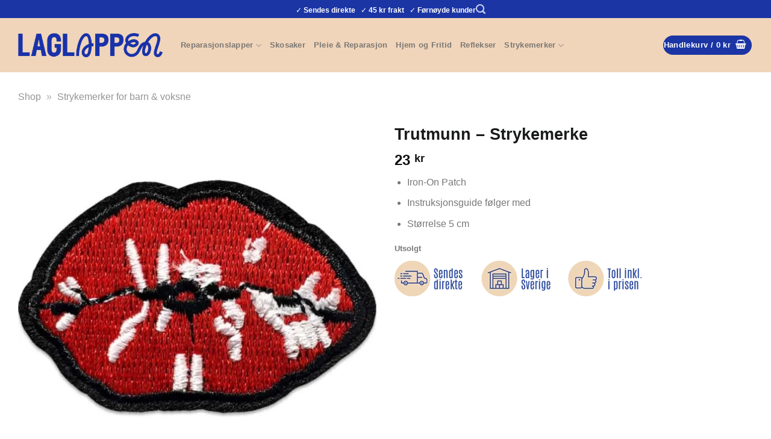

--- FILE ---
content_type: text/html; charset=UTF-8
request_url: https://laglappen.no/produkt/trutmunn-strykemerke/
body_size: 35326
content:
<!DOCTYPE html><html lang="nb-NO" class="loading-site no-js"><head><script data-no-optimize="1">var litespeed_docref=sessionStorage.getItem("litespeed_docref");litespeed_docref&&(Object.defineProperty(document,"referrer",{get:function(){return litespeed_docref}}),sessionStorage.removeItem("litespeed_docref"));</script> <meta charset="UTF-8" /><link rel="profile" href="http://gmpg.org/xfn/11" /><link rel="pingback" href="https://laglappen.no/xmlrpc.php" /> <script type="litespeed/javascript">(function(html){html.className=html.className.replace(/\bno-js\b/,'js')})(document.documentElement)</script> <meta name='robots' content='index, follow, max-image-preview:large, max-snippet:-1, max-video-preview:-1' /> <script data-cfasync="false" data-pagespeed-no-defer>var gtm4wp_datalayer_name = "dataLayer";
	var dataLayer = dataLayer || [];
	const gtm4wp_use_sku_instead = 0;
	const gtm4wp_currency = 'NOK';
	const gtm4wp_product_per_impression = 10;
	const gtm4wp_clear_ecommerce = false;
	const gtm4wp_datalayer_max_timeout = 2000;</script> <meta name="viewport" content="width=device-width, initial-scale=1" /><title>Trutmunn - Strykemerke - Laglappen.no</title><link rel="canonical" href="https://laglappen.no/produkt/trutmunn-strykemerke/" /><meta property="og:locale" content="nb_NO" /><meta property="og:type" content="article" /><meta property="og:title" content="Trutmunn - Strykemerke - Laglappen.no" /><meta property="og:description" content="Iron-On Patch  Instruksjonsguide følger med  Størrelse 5 cm" /><meta property="og:url" content="https://laglappen.no/produkt/trutmunn-strykemerke/" /><meta property="og:site_name" content="Laglappen.no" /><meta property="article:publisher" content="https://facebook.com/laglappen.no" /><meta property="article:modified_time" content="2025-07-02T17:35:23+00:00" /><meta property="og:image" content="https://laglappen.no/wp-content/uploads/2023/01/tygmarke-lapp-mun.jpg" /><meta property="og:image:width" content="800" /><meta property="og:image:height" content="800" /><meta property="og:image:type" content="image/jpeg" /><meta name="twitter:card" content="summary_large_image" /><meta name="twitter:label1" content="Ansl. lesetid" /><meta name="twitter:data1" content="1 minutt" /> <script type="application/ld+json" class="yoast-schema-graph">{"@context":"https://schema.org","@graph":[{"@type":"WebPage","@id":"https://laglappen.no/produkt/trutmunn-strykemerke/","url":"https://laglappen.no/produkt/trutmunn-strykemerke/","name":"Trutmunn - Strykemerke - Laglappen.no","isPartOf":{"@id":"https://laglappen.no/#website"},"primaryImageOfPage":{"@id":"https://laglappen.no/produkt/trutmunn-strykemerke/#primaryimage"},"image":{"@id":"https://laglappen.no/produkt/trutmunn-strykemerke/#primaryimage"},"thumbnailUrl":"https://laglappen.no/wp-content/uploads/2023/01/tygmarke-lapp-mun.jpg","datePublished":"2020-04-01T20:38:55+00:00","dateModified":"2025-07-02T17:35:23+00:00","breadcrumb":{"@id":"https://laglappen.no/produkt/trutmunn-strykemerke/#breadcrumb"},"inLanguage":"nb-NO","potentialAction":[{"@type":"ReadAction","target":["https://laglappen.no/produkt/trutmunn-strykemerke/"]}]},{"@type":"ImageObject","inLanguage":"nb-NO","@id":"https://laglappen.no/produkt/trutmunn-strykemerke/#primaryimage","url":"https://laglappen.no/wp-content/uploads/2023/01/tygmarke-lapp-mun.jpg","contentUrl":"https://laglappen.no/wp-content/uploads/2023/01/tygmarke-lapp-mun.jpg","width":800,"height":800,"caption":"Trutmunn Strykemerke"},{"@type":"BreadcrumbList","@id":"https://laglappen.no/produkt/trutmunn-strykemerke/#breadcrumb","itemListElement":[{"@type":"ListItem","position":1,"name":"Shop","item":"https://laglappen.no/side/shop/"},{"@type":"ListItem","position":2,"name":"Strykemerker for barn &amp; voksne"}]},{"@type":"WebSite","@id":"https://laglappen.no/#website","url":"https://laglappen.no/","name":"Laglappen.no","description":"Reparer klær, sko &amp; ting som proffene, men hjemme!","publisher":{"@id":"https://laglappen.no/#organization"},"potentialAction":[{"@type":"SearchAction","target":{"@type":"EntryPoint","urlTemplate":"https://laglappen.no/?s={search_term_string}"},"query-input":{"@type":"PropertyValueSpecification","valueRequired":true,"valueName":"search_term_string"}}],"inLanguage":"nb-NO"},{"@type":"Organization","@id":"https://laglappen.no/#organization","name":"Laglappen.no","url":"https://laglappen.no/","logo":{"@type":"ImageObject","inLanguage":"nb-NO","@id":"https://laglappen.no/#/schema/logo/image/","url":"https://laglappen.no/wp-content/uploads/2024/04/laglappen-symbol-800x800-1.png","contentUrl":"https://laglappen.no/wp-content/uploads/2024/04/laglappen-symbol-800x800-1.png","width":800,"height":800,"caption":"Laglappen.no"},"image":{"@id":"https://laglappen.no/#/schema/logo/image/"},"sameAs":["https://facebook.com/laglappen.no","https://instagram.com/laglappen.no","https://www.youtube.com/channel/UCcveFo211OalYOzkHbHdDRQ"]}]}</script>  <script type='application/javascript'  id='pys-version-script'>console.log('PixelYourSite Free version 11.1.5.2');</script> <link rel='dns-prefetch' href='//omnisnippet1.com' /><link rel='prefetch' href='https://laglappen.no/wp-content/themes/flatsome/assets/js/flatsome.js?ver=e2eddd6c228105dac048' /><link rel='prefetch' href='https://laglappen.no/wp-content/themes/flatsome/assets/js/chunk.slider.js?ver=3.20.4' /><link rel='prefetch' href='https://laglappen.no/wp-content/themes/flatsome/assets/js/chunk.popups.js?ver=3.20.4' /><link rel='prefetch' href='https://laglappen.no/wp-content/themes/flatsome/assets/js/chunk.tooltips.js?ver=3.20.4' /><link rel='prefetch' href='https://laglappen.no/wp-content/themes/flatsome/assets/js/woocommerce.js?ver=1c9be63d628ff7c3ff4c' /><link rel="alternate" type="application/rss+xml" title="Laglappen.no &raquo; strøm" href="https://laglappen.no/feed/" /><link rel="alternate" type="application/rss+xml" title="Laglappen.no &raquo; kommentarstrøm" href="https://laglappen.no/comments/feed/" /><link rel="alternate" type="application/rss+xml" title="Laglappen.no &raquo; Trutmunn &#8211; Strykemerke kommentarstrøm" href="https://laglappen.no/produkt/trutmunn-strykemerke/feed/" /><link rel="alternate" title="oEmbed (JSON)" type="application/json+oembed" href="https://laglappen.no/wp-json/oembed/1.0/embed?url=https%3A%2F%2Flaglappen.no%2Fprodukt%2Ftrutmunn-strykemerke%2F" /><link rel="alternate" title="oEmbed (XML)" type="text/xml+oembed" href="https://laglappen.no/wp-json/oembed/1.0/embed?url=https%3A%2F%2Flaglappen.no%2Fprodukt%2Ftrutmunn-strykemerke%2F&#038;format=xml" /><style id='wp-img-auto-sizes-contain-inline-css' type='text/css'>img:is([sizes=auto i],[sizes^="auto," i]){contain-intrinsic-size:3000px 1500px}
/*# sourceURL=wp-img-auto-sizes-contain-inline-css */</style><style id="litespeed-ccss">:root{--wp-admin-theme-color:#007cba;--wp-admin-theme-color--rgb:0,124,186;--wp-admin-theme-color-darker-10:#006ba1;--wp-admin-theme-color-darker-10--rgb:0,107,161;--wp-admin-theme-color-darker-20:#005a87;--wp-admin-theme-color-darker-20--rgb:0,90,135;--wp-admin-border-width-focus:2px;--wp-block-synced-color:#7a00df;--wp-block-synced-color--rgb:122,0,223}@media (-webkit-min-device-pixel-ratio:2),(min-resolution:192dpi){:root{--wp-admin-border-width-focus:1.5px}}:root{--wp--preset--font-size--normal:16px;--wp--preset--font-size--huge:42px}.screen-reader-text{clip:rect(1px,1px,1px,1px);word-wrap:normal!important;border:0;-webkit-clip-path:inset(50%);clip-path:inset(50%);height:1px;margin:-1px;overflow:hidden;padding:0;position:absolute;width:1px}figure{margin:0 0 1em}.cr-show-more-review-spinner{display:block;margin:20px auto;background:url(/wp-content/plugins/customer-reviews-woocommerce/img/spinner-2x.gif) no-repeat;background-size:20px 20px;width:20px;height:20px}#reviews.cr-reviews-ajax-reviews .cr-clear-input{display:none;position:absolute;margin-left:-1.7em;margin-top:-8px;height:16px;top:50%;right:8px}#reviews.cr-reviews-ajax-reviews .cr-clear-input svg{display:block;height:16px}#cr-ajax-reviews-review-form{display:none}.woocommerce form .form-row .required{visibility:hidden}button.pswp__button{box-shadow:none!important;background-image:url(/wp-content/plugins/woocommerce/assets/css/photoswipe/default-skin/default-skin.png)!important}button.pswp__button,button.pswp__button--arrow--left:before,button.pswp__button--arrow--right:before{background-color:transparent!important}button.pswp__button--arrow--left,button.pswp__button--arrow--right{background-image:none!important}.pswp{display:none;position:absolute;width:100%;height:100%;left:0;top:0;overflow:hidden;-ms-touch-action:none;touch-action:none;z-index:1500;-webkit-text-size-adjust:100%;-webkit-backface-visibility:hidden;outline:0}.pswp *{-webkit-box-sizing:border-box;box-sizing:border-box}.pswp__bg{position:absolute;left:0;top:0;width:100%;height:100%;background:#000;opacity:0;-webkit-transform:translateZ(0);transform:translateZ(0);-webkit-backface-visibility:hidden;will-change:opacity}.pswp__scroll-wrap{position:absolute;left:0;top:0;width:100%;height:100%;overflow:hidden}.pswp__container{-ms-touch-action:none;touch-action:none;position:absolute;left:0;right:0;top:0;bottom:0}.pswp__container{-webkit-touch-callout:none}.pswp__bg{will-change:opacity}.pswp__container{-webkit-backface-visibility:hidden}.pswp__item{position:absolute;left:0;right:0;top:0;bottom:0;overflow:hidden}.pswp__button{width:44px;height:44px;position:relative;background:0 0;overflow:visible;-webkit-appearance:none;display:block;border:0;padding:0;margin:0;float:right;opacity:.75;-webkit-box-shadow:none;box-shadow:none}.pswp__button::-moz-focus-inner{padding:0;border:0}.pswp__button,.pswp__button--arrow--left:before,.pswp__button--arrow--right:before{background:url(/wp-content/plugins/woocommerce/assets/css/photoswipe/default-skin/default-skin.png) 0 0 no-repeat;background-size:264px 88px;width:44px;height:44px}.pswp__button--close{background-position:0 -44px}.pswp__button--zoom{display:none;background-position:-88px 0}.pswp__button--arrow--left,.pswp__button--arrow--right{background:0 0;top:50%;margin-top:-50px;width:70px;height:100px;position:absolute}.pswp__button--arrow--left{left:0}.pswp__button--arrow--right{right:0}.pswp__button--arrow--left:before,.pswp__button--arrow--right:before{content:'';top:35px;background-color:rgba(0,0,0,.3);height:30px;width:32px;position:absolute}.pswp__button--arrow--left:before{left:6px;background-position:-138px -44px}.pswp__button--arrow--right:before{right:6px;background-position:-94px -44px}.pswp__share-modal{display:block;background:rgba(0,0,0,.5);width:100%;height:100%;top:0;left:0;padding:10px;position:absolute;z-index:1600;opacity:0;-webkit-backface-visibility:hidden;will-change:opacity}.pswp__share-modal--hidden{display:none}.pswp__share-tooltip{z-index:1620;position:absolute;background:#fff;top:56px;border-radius:2px;display:block;width:auto;right:44px;-webkit-box-shadow:0 2px 5px rgba(0,0,0,.25);box-shadow:0 2px 5px rgba(0,0,0,.25);-webkit-transform:translateY(6px);-ms-transform:translateY(6px);transform:translateY(6px);-webkit-backface-visibility:hidden;will-change:transform}.pswp__counter{position:absolute;left:0;top:0;height:44px;font-size:13px;line-height:44px;color:#fff;opacity:.75;padding:0 10px}.pswp__caption{position:absolute;left:0;bottom:0;width:100%;min-height:44px}.pswp__caption__center{text-align:left;max-width:420px;margin:0 auto;font-size:13px;padding:10px;line-height:20px;color:#ccc}.pswp__preloader{width:44px;height:44px;position:absolute;top:0;left:50%;margin-left:-22px;opacity:0;will-change:opacity;direction:ltr}@media screen and (max-width:1024px){.pswp__preloader{position:relative;left:auto;top:auto;margin:0;float:right}}.pswp__ui{-webkit-font-smoothing:auto;visibility:visible;opacity:1;z-index:1550}.pswp__top-bar{position:absolute;left:0;top:0;height:44px;width:100%}.pswp__caption,.pswp__top-bar{-webkit-backface-visibility:hidden;will-change:opacity}.pswp__caption,.pswp__top-bar{background-color:rgba(0,0,0,.5)}.pswp__ui--hidden .pswp__button--arrow--left,.pswp__ui--hidden .pswp__button--arrow--right,.pswp__ui--hidden .pswp__caption,.pswp__ui--hidden .pswp__top-bar{opacity:.001}.ux-swatch{align-items:center;box-shadow:0 0 0 .07rem #d5d5d5;display:flex;justify-content:center;margin:5px 10px 5px 0;position:relative;white-space:nowrap}.ux-swatch--label{font-size:14px;min-height:30px;min-width:30px;padding:0 8px}.ux-swatches{align-items:center;display:flex;flex-wrap:wrap}.ux-swatches--rounded *{border-radius:2px}html{-ms-text-size-adjust:100%;-webkit-text-size-adjust:100%;font-family:sans-serif}body{margin:0}figure,header,main,nav{display:block}a{background-color:transparent}strong{font-weight:inherit;font-weight:bolder}img{border-style:none}svg:not(:root){overflow:hidden}button,input,select{font:inherit}button,input,select{overflow:visible}button,select{text-transform:none}[type=submit],button,html [type=button]{-webkit-appearance:button}button::-moz-focus-inner,input::-moz-focus-inner{border:0;padding:0}button:-moz-focusring,input:-moz-focusring{outline:1px dotted ButtonText}[type=checkbox]{box-sizing:border-box;padding:0}[type=number]::-webkit-inner-spin-button,[type=number]::-webkit-outer-spin-button{height:auto}[type=search]{-webkit-appearance:textfield}[type=search]::-webkit-search-cancel-button,[type=search]::-webkit-search-decoration{-webkit-appearance:none}*,:after,:before,html{box-sizing:border-box}html{background-attachment:fixed}body{-webkit-font-smoothing:antialiased;-moz-osx-font-smoothing:grayscale;color:#777;scroll-behavior:smooth}img{display:inline-block;height:auto;max-width:100%;vertical-align:middle}figure{margin:0}a,button,input{touch-action:manipulation}.col{margin:0;padding:0 15px 30px;position:relative;width:100%}.col-fit{flex:1}@media screen and (max-width:849px){.col{padding-bottom:30px}}@media screen and (min-width:850px){.large-6{flex-basis:50%;max-width:50%}}.container,.row,body{margin-left:auto;margin-right:auto;width:100%}.container{padding-left:15px;padding-right:15px}.container,.row{max-width:1080px}body.boxed,body.boxed .header-wrapper,body.boxed header{max-width:1170px}.flex-row{align-items:center;display:flex;flex-flow:row nowrap;justify-content:space-between;width:100%}.header .flex-row{height:100%}.flex-col{max-height:100%}.flex-grow{-ms-flex-negative:1;-ms-flex-preferred-size:auto!important;flex:1}.flex-center{margin:0 auto}.flex-left{margin-right:auto}.flex-right{margin-left:auto}.flex-has-center>.flex-row>.flex-col:not(.flex-center){flex:1}@media (max-width:849px){.medium-flex-wrap{flex-flow:column wrap}.medium-flex-wrap .flex-col{flex-grow:0;padding-bottom:5px;padding-top:5px;width:100%}}@media (-ms-high-contrast:none){.nav>li>a>i{top:-1px}}.row{display:flex;flex-flow:row wrap;width:100%}.row>div:not(.col):not([class^=col-]):not([class*=" col-"]){width:100%!important}.nav-dropdown{background-color:#fff;color:#777;display:table;left:-99999px;margin:0;max-height:0;min-width:260px;opacity:0;padding:20px 0;position:absolute;text-align:left;visibility:hidden;z-index:9}.nav-dropdown:after{clear:both;content:"";display:block;height:0;visibility:hidden}.nav-dropdown li{display:block;margin:0;vertical-align:top}.nav-dropdown li ul{margin:0;padding:0}.nav-dropdown>li.html{min-width:260px}.nav-column li>a,.nav-dropdown>li>a{display:block;line-height:1.3;padding:10px 20px;width:auto}.nav-column>li:last-child:not(.nav-dropdown-col)>a{border-bottom:0!important}.nav-dropdown>li.nav-dropdown-col{display:table-cell;min-width:160px;text-align:left;white-space:nowrap;width:160px}.nav-dropdown .menu-item-has-children>a,.nav-dropdown .nav-dropdown-col>a{color:#000;font-size:.8em;font-weight:bolder;text-transform:uppercase}.nav-dropdown.nav-dropdown-simple>li.nav-dropdown-col{border-color:#f1f1f1}.nav-dropdown.nav-dropdown-simple li.html{padding:0 20px 10px}.nav-dropdown-has-arrow li.has-dropdown:after,.nav-dropdown-has-arrow li.has-dropdown:before{border:solid transparent;bottom:-2px;content:"";height:0;left:50%;opacity:0;position:absolute;width:0;z-index:10}.nav-dropdown-has-arrow li.has-dropdown:after{border-color:hsla(0,0%,87%,0) hsla(0,0%,87%,0) #fff;border-width:8px;margin-left:-8px}.nav-dropdown-has-arrow li.has-dropdown:before{border-width:11px;margin-left:-11px;z-index:-999}.nav-dropdown-has-shadow .nav-dropdown{box-shadow:1px 1px 15px rgba(0,0,0,.15)}.nav p{margin:0;padding-bottom:0}.nav,.nav ul:not(.nav-dropdown){margin:0;padding:0}.nav{align-items:center;display:inline-block;display:flex;flex-flow:row wrap;width:100%}.nav,.nav>li{position:relative}.nav>li{list-style:none;margin:0 7px;padding:0}.nav>li,.nav>li>a{display:inline-block}.nav>li>a{align-items:center;display:inline-flex;flex-wrap:wrap;padding:10px 0}.nav.nav-small>li>a{font-weight:400;padding-bottom:5px;padding-top:5px;vertical-align:top}.nav-small.nav>li.html{font-size:.75em}.nav-center{justify-content:center}.nav-left{justify-content:flex-start}.nav-right{justify-content:flex-end}@media (max-width:849px){.medium-nav-center{justify-content:center}}.nav-column>li>a,.nav-dropdown>li>a,.nav>li>a{color:hsla(0,0%,40%,.85)}.nav-column>li>a,.nav-dropdown>li>a{display:block}.nav li:first-child{margin-left:0!important}.nav li:last-child{margin-right:0!important}.nav-uppercase>li>a{font-weight:bolder;letter-spacing:.02em;text-transform:uppercase}@media (min-width:850px){.nav-divided>li{margin:0 .7em}}li.html form,li.html input{margin:0}.mobile-sidebar-levels-1 .nav-slide>li>.sub-menu,.mobile-sidebar-levels-1 .nav-slide>li>ul.children{-webkit-overflow-scrolling:touch;bottom:0;display:none;left:100%;opacity:1;overflow:visible;overflow-y:auto;padding-bottom:20px;padding-right:0;padding-top:20px;position:fixed;top:0;transform:none;width:100%}.mobile-sidebar-levels-1 .nav-slide>li>.sub-menu>li,.mobile-sidebar-levels-1 .nav-slide>li>ul.children>li{align-items:center;display:flex;flex-flow:row wrap}.nav-slide{-webkit-overflow-scrolling:auto;height:100%;overflow:visible;overflow-y:auto;padding-top:20px}.nav-slide>li{flex-shrink:0}.nav.nav-vertical{flex-flow:column}.nav.nav-vertical li{list-style:none;margin:0;width:100%}.nav-vertical li li{font-size:1em;padding-left:.5em}.nav-vertical>li{align-items:center;display:flex;flex-flow:row wrap}.nav-vertical>li ul{width:100%}.nav-vertical li li.menu-item-has-children{margin-bottom:1em}.nav-vertical>li>a,.nav-vertical>li>ul>li a{align-items:center;display:flex;flex-grow:1;width:auto}.nav-vertical li li.menu-item-has-children>a{color:#000;font-size:.8em;font-weight:bolder;text-transform:uppercase}.nav-vertical>li>ul li a{color:#666}.nav-vertical>li>ul{margin:0 0 2em;padding-left:1em}.nav .children{left:-99999px;opacity:0;position:fixed;transform:translateX(-10px)}@media (prefers-reduced-motion){.nav .children{opacity:1;transform:none}}.nav-sidebar.nav-vertical>li+li{border-top:1px solid #ececec}.nav-vertical>li+li{border-top:1px solid #ececec}.badge-container{margin:30px 0 0}.button,button,input[type=button]{text-rendering:optimizeLegibility;background-color:transparent;border:1px solid transparent;border-radius:0;box-sizing:border-box;color:currentColor;display:inline-block;font-size:.97em;font-weight:bolder;letter-spacing:.03em;line-height:2.4em;margin-right:1em;margin-top:0;max-width:100%;min-height:2.5em;padding:0 1.2em;position:relative;text-align:center;text-decoration:none;text-shadow:none;text-transform:uppercase;vertical-align:middle}.button.is-outline{line-height:2.19em}.button,input[type=button].button{background-color:#446084;background-color:var(--primary-color);border-color:rgba(0,0,0,.05);color:#fff}.button.is-outline{background-color:transparent;border:2px solid}.is-form,input[type=button].is-form{background-color:#f9f9f9;border:1px solid #ddd;color:#666;font-weight:400;overflow:hidden;position:relative;text-shadow:1px 1px 1px #fff;text-transform:none}.is-outline{color:silver}.button.alt,.secondary{background-color:#d26e4b}.flex-col .button,.flex-col button,.flex-col input{margin-bottom:0}.is-divider{background-color:rgba(0,0,0,.1);display:block;height:3px;margin:1em 0;max-width:30px;width:100%}form{margin-bottom:0}input[type=number],input[type=password],input[type=search],input[type=text],select{background-color:#fff;border:1px solid #ddd;border-radius:0;box-shadow:inset 0 1px 2px rgba(0,0,0,.1);box-sizing:border-box;color:#333;font-size:.97em;height:2.507em;max-width:100%;padding:0 .75em;vertical-align:middle;width:100%}@media (max-width:849px){input[type=number],input[type=password],input[type=search],input[type=text],select{font-size:1rem}}input[type=number],input[type=search],input[type=text]{-webkit-appearance:none;-moz-appearance:none;appearance:none}label{display:block;font-size:.9em;font-weight:700;margin-bottom:.4em}input[type=checkbox]{display:inline;font-size:16px;margin-right:10px}select{-webkit-appearance:none;-moz-appearance:none;background-color:#fff;background-image:url("data:image/svg+xml;charset=utf8, %3Csvg xmlns='http://www.w3.org/2000/svg' width='24' height='24' viewBox='0 0 24 24' fill='none' stroke='%23333' stroke-width='2' stroke-linecap='round' stroke-linejoin='round' class='feather feather-chevron-down'%3E%3Cpolyline points='6 9 12 15 18 9'%3E%3C/polyline%3E%3C/svg%3E");background-position:right .45em top 50%;background-repeat:no-repeat;background-size:auto 16px;border-radius:0;box-shadow:inset 0 -1.4em 1em 0 rgba(0,0,0,.02);display:block;padding-right:1.4em}@media (-ms-high-contrast:none),screen and (-ms-high-contrast:active){select::-ms-expand{display:none}}.form-flat input:not([type=submit]),.form-flat select{background-color:rgba(0,0,0,.03);border-color:rgba(0,0,0,.09);border-radius:99px;box-shadow:none;color:currentColor!important}.form-flat button,.form-flat input{border-radius:99px}.form-flat .flex-row .flex-col{padding-right:4px}.form-flat .button.icon{background-color:transparent!important;border-color:transparent!important;box-shadow:none;color:currentColor!important}i[class^=icon-]{speak:none!important;display:inline-block;font-display:block;font-family:fl-icons!important;font-style:normal!important;font-variant:normal!important;font-weight:400!important;line-height:1.2;margin:0;padding:0;position:relative;text-transform:none!important}.button i,button i{top:-1.5px;vertical-align:middle}.button.icon{display:inline-block;margin-left:.12em;margin-right:.12em;min-width:2.5em;padding-left:.6em;padding-right:.6em}.button.icon i{font-size:1.2em}.button.icon.circle{padding-left:0;padding-right:0}.button.icon.circle>i{margin:0 8px}.button.icon.circle>i:only-child{margin:0}.nav>li>a>i{font-size:20px;vertical-align:middle}.nav>li>a>span+i{margin-left:5px}.nav-small>li>a>i{font-size:1em}.nav>li>a>i.icon-menu{font-size:1.9em}.nav>li.has-icon>a>i{min-width:1em}.has-dropdown .icon-angle-down{font-size:16px;margin-left:.2em;opacity:.6}[data-icon-label]{position:relative}[data-icon-label="0"]:after{display:none}[data-icon-label]:after{background-color:#d26e4b;border-radius:99px;box-shadow:1px 1px 3px 0 rgba(0,0,0,.3);color:#fff;content:attr(data-icon-label);font-family:Arial,Sans-serif!important;font-size:11px;font-style:normal;font-weight:bolder;height:17px;letter-spacing:-.5px;line-height:17px;min-width:17px;opacity:.9;padding-left:2px;padding-right:2px;position:absolute;right:-10px;text-align:center;top:-10px;z-index:1}.nav-small [data-icon-label]:after{font-size:10px;height:13px;line-height:13px;min-width:13px;right:-10px;top:-4px}img{opacity:1}.image-tools{padding:10px;position:absolute}.image-tools a:last-child{margin-bottom:0}.image-tools a.button{display:block}.image-tools.bottom.left{padding-right:0;padding-top:0}.image-tools.top.right{padding-bottom:0;padding-left:0}@media only screen and (max-device-width:1024px){.image-tools{opacity:1!important;padding:5px}}.lightbox-content{background-color:#fff;box-shadow:3px 3px 20px 0 rgba(0,0,0,.15);margin:0 auto;max-width:875px;position:relative}.lightbox-content .lightbox-inner{padding:30px 20px}.pswp__bg{background-color:rgba(0,0,0,.6)}@media (min-width:549px){.pswp__top-bar{background-color:transparent!important}}.pswp__item{opacity:0}.pswp__caption__center{text-align:center}.mfp-hide{display:none!important}.loading-spin{position:relative}.loading-spin{-webkit-animation:spin .6s linear infinite;animation:spin .6s linear infinite;border-bottom:3px solid rgba(0,0,0,.1)!important;border-left:3px solid #446084;border-radius:50%;border-right:3px solid rgba(0,0,0,.1)!important;border-top:3px solid rgba(0,0,0,.1)!important;content:"";font-size:10px;height:30px;margin:0 auto;opacity:.8;text-indent:-9999em;width:30px}.loading-spin{border-radius:50%;height:30px;width:30px}@-webkit-keyframes spin{0%{transform:rotate(0deg)}to{transform:rotate(1turn)}}@keyframes spin{0%{transform:rotate(0deg)}to{transform:rotate(1turn)}}.slider{position:relative;scrollbar-width:none}.slider:not(.flickity-enabled){-ms-overflow-style:-ms-autohiding-scrollbar;overflow-x:scroll;overflow-y:hidden;white-space:nowrap;width:auto}.slider::-webkit-scrollbar{height:0!important;width:0!important}.slider:not(.flickity-enabled)>*{display:inline-block!important;vertical-align:top;white-space:normal!important}.slider>div:not(.col){width:100%}table{border-color:#ececec;border-spacing:0;margin-bottom:1em;width:100%}td,th{border-bottom:1px solid #ececec;font-size:.9em;line-height:1.3;padding:.5em;text-align:left}td{color:#666}th:first-child{padding-left:0}td:last-child{padding-right:0}td select{margin:.5em 0}label{color:#222}a{color:#334862;text-decoration:none}ul{list-style:disc}ul{margin-top:0;padding:0}ul ul{margin:1.5em 0 1.5em 3em}li{margin-bottom:.6em}.entry-summary ul li{margin-left:1.3em}.button,button,input,select{margin-bottom:1em}figure,form,p,ul{margin-bottom:1.3em}form p{margin-bottom:.5em}body{line-height:1.6}h1,h3,h4{text-rendering:optimizeSpeed;color:#555;margin-bottom:.5em;margin-top:0;width:100%}h1{font-size:1.7em}h1{line-height:1.3}h3{font-size:1.25em}h4{font-size:1.125em}@media (max-width:549px){h1{font-size:1.4em}h3{font-size:1em}}p{margin-top:0}.uppercase,th{letter-spacing:.05em;line-height:1.05;text-transform:uppercase}.is-normal{font-weight:400}.uppercase{line-height:1.2;text-transform:uppercase}.is-larger{font-size:1.3em}.is-small{font-size:.8em}@media (max-width:549px){.is-larger{font-size:1.2em}}.nav>li>a{font-size:.8em}.nav>li.html{font-size:.85em}.nav-size-xlarge>li>a{font-size:1.1em}.nav-spacing-xlarge>li{margin:0 13px}.container:after,.row:after{clear:both;content:"";display:table}@media (min-width:850px){.show-for-medium{display:none!important}}@media (max-width:849px){.hide-for-medium{display:none!important}.medium-text-center{float:none!important;text-align:center!important;width:100%!important}}.full-width{display:block;max-width:100%!important;padding-left:0!important;padding-right:0!important;width:100%!important}.mb-0{margin-bottom:0!important}.mb-half{margin-bottom:15px}.inner-padding{padding:30px}.text-left{text-align:left}.text-center{text-align:center}.text-center .is-divider,.text-center>div{margin-left:auto;margin-right:auto}.relative{position:relative!important}.absolute{position:absolute!important}.top{top:0}.right{right:0}.left{left:0}.bottom,.fill{bottom:0}.fill{height:100%;left:0;margin:0!important;padding:0!important;position:absolute;right:0;top:0}.circle{border-radius:999px!important;-o-object-fit:cover;object-fit:cover}.hidden{display:none!important;visibility:hidden!important}.z-1{z-index:21}.z-3{z-index:23}.z-top{z-index:9995}.no-scrollbar{-ms-overflow-style:-ms-autohiding-scrollbar;scrollbar-width:none}.no-scrollbar::-webkit-scrollbar{height:0!important;width:0!important}.screen-reader-text{clip:rect(1px,1px,1px,1px);height:1px;overflow:hidden;position:absolute!important;width:1px}.show-on-hover{filter:blur(0);opacity:0}.nav-dark .nav>li>a{color:hsla(0,0%,100%,.8)}.nav-dark .nav>li.html{color:#fff}.nav-dark span.amount{color:currentColor}html{overflow-x:hidden}@media (max-width:849px){body{overflow-x:hidden}}#main,#wrapper{background-color:#fff;position:relative}.header,.header-wrapper{background-position:50% 0;background-size:cover;position:relative;width:100%;z-index:30}.header-bg-color{background-color:hsla(0,0%,100%,.9)}.header-bottom,.header-top{align-items:center;display:flex;flex-wrap:no-wrap}.header-bg-color,.header-bg-image{background-position:50% 0}.header-top{background-color:#446084;min-height:20px;position:relative;z-index:11}.header-main{position:relative;z-index:10}.header-bottom{min-height:35px;position:relative;z-index:9}.top-divider{border-top:1px solid;margin-bottom:-1px;opacity:.1}img.size-full.alignnone{margin-bottom:2em}.breadcrumbs{color:#222;font-weight:700;letter-spacing:0;padding:0}.breadcrumbs .divider{font-weight:300;margin:0 .3em;opacity:.35;position:relative;top:0}.breadcrumbs a{color:hsla(0,0%,40%,.7);font-weight:400}.breadcrumbs a:first-of-type{margin-left:0}html{background-color:#5b5b5b}.logo{line-height:1;margin:0}.logo a{color:#446084;display:block;font-size:32px;font-weight:bolder;margin:0;text-decoration:none;text-transform:uppercase}.logo img{display:block;width:auto}.header-logo-dark{display:none!important}.logo-left .logo{margin-left:0;margin-right:30px}@media screen and (max-width:849px){.header-inner .nav{flex-wrap:nowrap}.medium-logo-center .flex-left{flex:1 1 0;order:1}.medium-logo-center .logo{margin:0 15px;order:2;text-align:center}.medium-logo-center .logo img{margin:0 auto}.medium-logo-center .flex-right{flex:1 1 0;order:3}}.page-title{position:relative}.page-title-inner{min-height:60px;padding-top:20px;position:relative}.searchform-wrapper form{margin-bottom:0}.mobile-nav>.search-form{padding:5px 0;width:100%}.searchform{position:relative}.searchform .button.icon{margin:0}.searchform .button.icon i{font-size:1.2em}.searchform-wrapper{width:100%}.searchform-wrapper.form-flat .flex-col:last-of-type{margin-left:-2.9em}.header .search-form .live-search-results{background-color:hsla(0,0%,100%,.95);box-shadow:0 0 10px 0 rgba(0,0,0,.1);color:#111;left:0;position:absolute;right:0;text-align:left;top:105%}.icon-play:before{content:""}.icon-menu:before{content:""}.icon-shopping-basket:before{content:""}.icon-angle-down:before{content:""}.icon-search:before{content:""}.woocommerce-product-rating{position:relative;visibility:visible}.star-rating{-webkit-font-smoothing:antialiased;-moz-osx-font-smoothing:grayscale;display:block;font-family:fl-icons!important;font-size:16px;font-weight:400!important;height:1em;letter-spacing:0;line-height:1em;margin:.5em 0;overflow:hidden;position:relative;text-align:left;width:5.06em}.star-rating:before,.woocommerce-page .star-rating:before{color:#d26e4b;content:"";float:left;left:0;position:absolute;top:0}.star-rating span{float:left;font-family:fl-icons!important;font-weight:400!important;height:10px;left:0;overflow:hidden;padding-top:1.5em;position:absolute;top:0;width:10px}.star-rating span:before{color:#d26e4b;content:"";left:0;position:absolute;top:0}.star-rating--inline{display:inline-block;height:18px;vertical-align:middle}.woocommerce-review-link{font-size:90%}.woocommerce-form-login .button{margin-bottom:0}p.form-row-wide{clear:both}.woocommerce-product-gallery figure{margin:0}.woocommerce-form input[type=password]{padding:0 2em 0 .75em}.price{line-height:1}.product-info .price{font-size:1.5em;font-weight:bolder;margin:.5em 0}.price-wrapper .price{display:block}span.amount{color:#111;font-weight:700;white-space:nowrap}.header-cart-title span.amount{color:currentColor}.product-main{padding:40px 0}.page-title:not(.featured-title)+main .product-main{padding-top:15px}.product-info{padding-top:10px}.product-summary .woocommerce-Price-currencySymbol{font-size:.75em;margin-top:.05em;vertical-align:top}.product-summary .quantity{margin-bottom:1em}.product-summary .variations_button{padding:.5em 0}.product-gallery{padding-bottom:0!important}.product-gallery-slider img,.product-thumbnails img{width:100%}.product-thumbnails img{-webkit-backface-visibility:hidden;backface-visibility:hidden;margin-bottom:-5px;opacity:.5}.product-thumbnails .is-nav-selected a img{border-color:rgba(0,0,0,.3);opacity:1;transform:translateY(-5px)}.quantity{display:inline-block;display:inline-flex;margin-right:1em;opacity:1;vertical-align:top;white-space:nowrap}.quantity+.button{font-size:1em;margin-right:0}.quantity .button.minus{border-bottom-right-radius:0!important;border-right:0!important;border-top-right-radius:0!important}.quantity .button.plus{border-bottom-left-radius:0!important;border-left:0!important;border-top-left-radius:0!important}.quantity .minus,.quantity .plus{padding-left:.5em;padding-right:.5em}.quantity input{display:inline-block;margin:0;padding-left:0;padding-right:0;vertical-align:top}.quantity input[type=number]{-webkit-appearance:textfield;-moz-appearance:textfield;appearance:textfield;border-radius:0!important;font-size:1em;max-width:2.5em;text-align:center;width:2.5em}@media (max-width:549px){.quantity input[type=number]{width:2em}}.quantity input[type=number]::-webkit-inner-spin-button,.quantity input[type=number]::-webkit-outer-spin-button{-webkit-appearance:none;margin:0}.woocommerce-mini-cart__empty-message{text-align:center}.variations{position:relative}.variations td,.variations th{border:0;letter-spacing:normal;padding:.2em 0;text-transform:none;vertical-align:middle}.variations .reset_variations{bottom:95%;color:currentColor;font-size:11px;opacity:.6;position:absolute;right:0;text-transform:uppercase}:root{--primary-color:#f6a439}html{background-color:#fdf9f6!important}.container,.row{max-width:1070px}body.boxed,body.boxed header,body.boxed .header-wrapper{max-width:1100px}.header-main{height:86px}#logo img{max-height:86px}#logo{width:237px}#logo img{padding:7px 0}.header-bottom{min-height:60px}.header-top{min-height:30px}.search-form{width:100%}.header-bottom{background-color:#fff}.header-main .nav>li>a{line-height:16px}.header-bottom-nav>li>a{line-height:40px}@media (max-width:549px){.header-main{height:70px}#logo img{max-height:70px}}.nav-dropdown{border-radius:5px}.nav-dropdown{font-size:90%}.header-top{background-color:#07889b!important}.logo a{color:#f6a439}button[type=submit],.button.submit-button,.header-top{background-color:#f6a439}.loading-spin{border-color:#f6a439}[data-icon-label]:after,.button.secondary:not(.is-outline),.button.alt:not(.is-outline),.single_add_to_cart_button{background-color:#f6a439}.star-rating:before,.woocommerce-page .star-rating:before,.star-rating span:before{color:#f6a439}button,.button{text-transform:none}a{color:#4e657b}.star-rating span:before,.star-rating:before,.woocommerce-page .star-rating:before{color:#00b67a}html{background-color:#303030}.reset_variations{color:#f38e00!important;font-weight:700}.is-outline{color:red}.woocommerce-product-attributes-item--weight{display:none}.variations th,.variations td{display:block}.variations .label{display:flex;align-items:center}.variations .label label{margin:.5em 0}body{--wp--preset--color--black:#000;--wp--preset--color--cyan-bluish-gray:#abb8c3;--wp--preset--color--white:#fff;--wp--preset--color--pale-pink:#f78da7;--wp--preset--color--vivid-red:#cf2e2e;--wp--preset--color--luminous-vivid-orange:#ff6900;--wp--preset--color--luminous-vivid-amber:#fcb900;--wp--preset--color--light-green-cyan:#7bdcb5;--wp--preset--color--vivid-green-cyan:#00d084;--wp--preset--color--pale-cyan-blue:#8ed1fc;--wp--preset--color--vivid-cyan-blue:#0693e3;--wp--preset--color--vivid-purple:#9b51e0;--wp--preset--gradient--vivid-cyan-blue-to-vivid-purple:linear-gradient(135deg,rgba(6,147,227,1) 0%,#9b51e0 100%);--wp--preset--gradient--light-green-cyan-to-vivid-green-cyan:linear-gradient(135deg,#7adcb4 0%,#00d082 100%);--wp--preset--gradient--luminous-vivid-amber-to-luminous-vivid-orange:linear-gradient(135deg,rgba(252,185,0,1) 0%,rgba(255,105,0,1) 100%);--wp--preset--gradient--luminous-vivid-orange-to-vivid-red:linear-gradient(135deg,rgba(255,105,0,1) 0%,#cf2e2e 100%);--wp--preset--gradient--very-light-gray-to-cyan-bluish-gray:linear-gradient(135deg,#eee 0%,#a9b8c3 100%);--wp--preset--gradient--cool-to-warm-spectrum:linear-gradient(135deg,#4aeadc 0%,#9778d1 20%,#cf2aba 40%,#ee2c82 60%,#fb6962 80%,#fef84c 100%);--wp--preset--gradient--blush-light-purple:linear-gradient(135deg,#ffceec 0%,#9896f0 100%);--wp--preset--gradient--blush-bordeaux:linear-gradient(135deg,#fecda5 0%,#fe2d2d 50%,#6b003e 100%);--wp--preset--gradient--luminous-dusk:linear-gradient(135deg,#ffcb70 0%,#c751c0 50%,#4158d0 100%);--wp--preset--gradient--pale-ocean:linear-gradient(135deg,#fff5cb 0%,#b6e3d4 50%,#33a7b5 100%);--wp--preset--gradient--electric-grass:linear-gradient(135deg,#caf880 0%,#71ce7e 100%);--wp--preset--gradient--midnight:linear-gradient(135deg,#020381 0%,#2874fc 100%);--wp--preset--duotone--dark-grayscale:url('#wp-duotone-dark-grayscale');--wp--preset--duotone--grayscale:url('#wp-duotone-grayscale');--wp--preset--duotone--purple-yellow:url('#wp-duotone-purple-yellow');--wp--preset--duotone--blue-red:url('#wp-duotone-blue-red');--wp--preset--duotone--midnight:url('#wp-duotone-midnight');--wp--preset--duotone--magenta-yellow:url('#wp-duotone-magenta-yellow');--wp--preset--duotone--purple-green:url('#wp-duotone-purple-green');--wp--preset--duotone--blue-orange:url('#wp-duotone-blue-orange');--wp--preset--font-size--small:13px;--wp--preset--font-size--medium:20px;--wp--preset--font-size--large:36px;--wp--preset--font-size--x-large:42px;--wp--preset--spacing--20:.44rem;--wp--preset--spacing--30:.67rem;--wp--preset--spacing--40:1rem;--wp--preset--spacing--50:1.5rem;--wp--preset--spacing--60:2.25rem;--wp--preset--spacing--70:3.38rem;--wp--preset--spacing--80:5.06rem;--wp--preset--shadow--natural:6px 6px 9px rgba(0,0,0,.2);--wp--preset--shadow--deep:12px 12px 50px rgba(0,0,0,.4);--wp--preset--shadow--sharp:6px 6px 0px rgba(0,0,0,.2);--wp--preset--shadow--outlined:6px 6px 0px -3px rgba(255,255,255,1),6px 6px rgba(0,0,0,1);--wp--preset--shadow--crisp:6px 6px 0px rgba(0,0,0,1)}</style><link rel="preload" data-asynced="1" data-optimized="2" as="style" onload="this.onload=null;this.rel='stylesheet'" href="https://laglappen.no/wp-content/litespeed/ucss/c8822e41a072c1f3e22e9f39761cdcff.css?ver=7f706" /><script type="litespeed/javascript">!function(a){"use strict";var b=function(b,c,d){function e(a){return h.body?a():void setTimeout(function(){e(a)})}function f(){i.addEventListener&&i.removeEventListener("load",f),i.media=d||"all"}var g,h=a.document,i=h.createElement("link");if(c)g=c;else{var j=(h.body||h.getElementsByTagName("head")[0]).childNodes;g=j[j.length-1]}var k=h.styleSheets;i.rel="stylesheet",i.href=b,i.media="only x",e(function(){g.parentNode.insertBefore(i,c?g:g.nextSibling)});var l=function(a){for(var b=i.href,c=k.length;c--;)if(k[c].href===b)return a();setTimeout(function(){l(a)})};return i.addEventListener&&i.addEventListener("load",f),i.onloadcssdefined=l,l(f),i};"undefined"!=typeof exports?exports.loadCSS=b:a.loadCSS=b}("undefined"!=typeof global?global:this);!function(a){if(a.loadCSS){var b=loadCSS.relpreload={};if(b.support=function(){try{return a.document.createElement("link").relList.supports("preload")}catch(b){return!1}},b.poly=function(){for(var b=a.document.getElementsByTagName("link"),c=0;c<b.length;c++){var d=b[c];"preload"===d.rel&&"style"===d.getAttribute("as")&&(a.loadCSS(d.href,d,d.getAttribute("media")),d.rel=null)}},!b.support()){b.poly();var c=a.setInterval(b.poly,300);a.addEventListener&&a.addEventListener("load",function(){b.poly(),a.clearInterval(c)}),a.attachEvent&&a.attachEvent("onload",function(){a.clearInterval(c)})}}}(this);</script> <style id='cf-frontend-style-inline-css' type='text/css'>@font-face {
	font-family: 'Manrope';
	font-weight: 300;
	src: url('https://laglappen.no/wp-content/uploads/2024/04/Manrope-Light.ttf') format('truetype');
}
@font-face {
	font-family: 'Nohemi';
	font-weight: 300;
	src: url('https://laglappen.no/wp-content/uploads/2024/04/Nohemi-Light.otf') format('OpenType');
}
@font-face {
	font-family: 'Nohemi-Regular';
	font-weight: 400;
	src: url('https://laglappen.no/wp-content/uploads/2024/04/Nohemi-Regular.otf') format('OpenType');
}
/*# sourceURL=cf-frontend-style-inline-css */</style><style id='wp-block-library-inline-css' type='text/css'>:root{--wp-block-synced-color:#7a00df;--wp-block-synced-color--rgb:122,0,223;--wp-bound-block-color:var(--wp-block-synced-color);--wp-editor-canvas-background:#ddd;--wp-admin-theme-color:#007cba;--wp-admin-theme-color--rgb:0,124,186;--wp-admin-theme-color-darker-10:#006ba1;--wp-admin-theme-color-darker-10--rgb:0,107,160.5;--wp-admin-theme-color-darker-20:#005a87;--wp-admin-theme-color-darker-20--rgb:0,90,135;--wp-admin-border-width-focus:2px}@media (min-resolution:192dpi){:root{--wp-admin-border-width-focus:1.5px}}.wp-element-button{cursor:pointer}:root .has-very-light-gray-background-color{background-color:#eee}:root .has-very-dark-gray-background-color{background-color:#313131}:root .has-very-light-gray-color{color:#eee}:root .has-very-dark-gray-color{color:#313131}:root .has-vivid-green-cyan-to-vivid-cyan-blue-gradient-background{background:linear-gradient(135deg,#00d084,#0693e3)}:root .has-purple-crush-gradient-background{background:linear-gradient(135deg,#34e2e4,#4721fb 50%,#ab1dfe)}:root .has-hazy-dawn-gradient-background{background:linear-gradient(135deg,#faaca8,#dad0ec)}:root .has-subdued-olive-gradient-background{background:linear-gradient(135deg,#fafae1,#67a671)}:root .has-atomic-cream-gradient-background{background:linear-gradient(135deg,#fdd79a,#004a59)}:root .has-nightshade-gradient-background{background:linear-gradient(135deg,#330968,#31cdcf)}:root .has-midnight-gradient-background{background:linear-gradient(135deg,#020381,#2874fc)}:root{--wp--preset--font-size--normal:16px;--wp--preset--font-size--huge:42px}.has-regular-font-size{font-size:1em}.has-larger-font-size{font-size:2.625em}.has-normal-font-size{font-size:var(--wp--preset--font-size--normal)}.has-huge-font-size{font-size:var(--wp--preset--font-size--huge)}.has-text-align-center{text-align:center}.has-text-align-left{text-align:left}.has-text-align-right{text-align:right}.has-fit-text{white-space:nowrap!important}#end-resizable-editor-section{display:none}.aligncenter{clear:both}.items-justified-left{justify-content:flex-start}.items-justified-center{justify-content:center}.items-justified-right{justify-content:flex-end}.items-justified-space-between{justify-content:space-between}.screen-reader-text{border:0;clip-path:inset(50%);height:1px;margin:-1px;overflow:hidden;padding:0;position:absolute;width:1px;word-wrap:normal!important}.screen-reader-text:focus{background-color:#ddd;clip-path:none;color:#444;display:block;font-size:1em;height:auto;left:5px;line-height:normal;padding:15px 23px 14px;text-decoration:none;top:5px;width:auto;z-index:100000}html :where(.has-border-color){border-style:solid}html :where([style*=border-top-color]){border-top-style:solid}html :where([style*=border-right-color]){border-right-style:solid}html :where([style*=border-bottom-color]){border-bottom-style:solid}html :where([style*=border-left-color]){border-left-style:solid}html :where([style*=border-width]){border-style:solid}html :where([style*=border-top-width]){border-top-style:solid}html :where([style*=border-right-width]){border-right-style:solid}html :where([style*=border-bottom-width]){border-bottom-style:solid}html :where([style*=border-left-width]){border-left-style:solid}html :where(img[class*=wp-image-]){height:auto;max-width:100%}:where(figure){margin:0 0 1em}html :where(.is-position-sticky){--wp-admin--admin-bar--position-offset:var(--wp-admin--admin-bar--height,0px)}@media screen and (max-width:600px){html :where(.is-position-sticky){--wp-admin--admin-bar--position-offset:0px}}

/*# sourceURL=wp-block-library-inline-css */</style><style id='global-styles-inline-css' type='text/css'>:root{--wp--preset--aspect-ratio--square: 1;--wp--preset--aspect-ratio--4-3: 4/3;--wp--preset--aspect-ratio--3-4: 3/4;--wp--preset--aspect-ratio--3-2: 3/2;--wp--preset--aspect-ratio--2-3: 2/3;--wp--preset--aspect-ratio--16-9: 16/9;--wp--preset--aspect-ratio--9-16: 9/16;--wp--preset--color--black: #000000;--wp--preset--color--cyan-bluish-gray: #abb8c3;--wp--preset--color--white: #ffffff;--wp--preset--color--pale-pink: #f78da7;--wp--preset--color--vivid-red: #cf2e2e;--wp--preset--color--luminous-vivid-orange: #ff6900;--wp--preset--color--luminous-vivid-amber: #fcb900;--wp--preset--color--light-green-cyan: #7bdcb5;--wp--preset--color--vivid-green-cyan: #00d084;--wp--preset--color--pale-cyan-blue: #8ed1fc;--wp--preset--color--vivid-cyan-blue: #0693e3;--wp--preset--color--vivid-purple: #9b51e0;--wp--preset--color--primary: #1b35a5;--wp--preset--color--secondary: #1b35a5;--wp--preset--color--success: #60bb1f;--wp--preset--color--alert: #ee6145;--wp--preset--gradient--vivid-cyan-blue-to-vivid-purple: linear-gradient(135deg,rgb(6,147,227) 0%,rgb(155,81,224) 100%);--wp--preset--gradient--light-green-cyan-to-vivid-green-cyan: linear-gradient(135deg,rgb(122,220,180) 0%,rgb(0,208,130) 100%);--wp--preset--gradient--luminous-vivid-amber-to-luminous-vivid-orange: linear-gradient(135deg,rgb(252,185,0) 0%,rgb(255,105,0) 100%);--wp--preset--gradient--luminous-vivid-orange-to-vivid-red: linear-gradient(135deg,rgb(255,105,0) 0%,rgb(207,46,46) 100%);--wp--preset--gradient--very-light-gray-to-cyan-bluish-gray: linear-gradient(135deg,rgb(238,238,238) 0%,rgb(169,184,195) 100%);--wp--preset--gradient--cool-to-warm-spectrum: linear-gradient(135deg,rgb(74,234,220) 0%,rgb(151,120,209) 20%,rgb(207,42,186) 40%,rgb(238,44,130) 60%,rgb(251,105,98) 80%,rgb(254,248,76) 100%);--wp--preset--gradient--blush-light-purple: linear-gradient(135deg,rgb(255,206,236) 0%,rgb(152,150,240) 100%);--wp--preset--gradient--blush-bordeaux: linear-gradient(135deg,rgb(254,205,165) 0%,rgb(254,45,45) 50%,rgb(107,0,62) 100%);--wp--preset--gradient--luminous-dusk: linear-gradient(135deg,rgb(255,203,112) 0%,rgb(199,81,192) 50%,rgb(65,88,208) 100%);--wp--preset--gradient--pale-ocean: linear-gradient(135deg,rgb(255,245,203) 0%,rgb(182,227,212) 50%,rgb(51,167,181) 100%);--wp--preset--gradient--electric-grass: linear-gradient(135deg,rgb(202,248,128) 0%,rgb(113,206,126) 100%);--wp--preset--gradient--midnight: linear-gradient(135deg,rgb(2,3,129) 0%,rgb(40,116,252) 100%);--wp--preset--font-size--small: 13px;--wp--preset--font-size--medium: 20px;--wp--preset--font-size--large: 36px;--wp--preset--font-size--x-large: 42px;--wp--preset--spacing--20: 0.44rem;--wp--preset--spacing--30: 0.67rem;--wp--preset--spacing--40: 1rem;--wp--preset--spacing--50: 1.5rem;--wp--preset--spacing--60: 2.25rem;--wp--preset--spacing--70: 3.38rem;--wp--preset--spacing--80: 5.06rem;--wp--preset--shadow--natural: 6px 6px 9px rgba(0, 0, 0, 0.2);--wp--preset--shadow--deep: 12px 12px 50px rgba(0, 0, 0, 0.4);--wp--preset--shadow--sharp: 6px 6px 0px rgba(0, 0, 0, 0.2);--wp--preset--shadow--outlined: 6px 6px 0px -3px rgb(255, 255, 255), 6px 6px rgb(0, 0, 0);--wp--preset--shadow--crisp: 6px 6px 0px rgb(0, 0, 0);}:where(body) { margin: 0; }.wp-site-blocks > .alignleft { float: left; margin-right: 2em; }.wp-site-blocks > .alignright { float: right; margin-left: 2em; }.wp-site-blocks > .aligncenter { justify-content: center; margin-left: auto; margin-right: auto; }:where(.is-layout-flex){gap: 0.5em;}:where(.is-layout-grid){gap: 0.5em;}.is-layout-flow > .alignleft{float: left;margin-inline-start: 0;margin-inline-end: 2em;}.is-layout-flow > .alignright{float: right;margin-inline-start: 2em;margin-inline-end: 0;}.is-layout-flow > .aligncenter{margin-left: auto !important;margin-right: auto !important;}.is-layout-constrained > .alignleft{float: left;margin-inline-start: 0;margin-inline-end: 2em;}.is-layout-constrained > .alignright{float: right;margin-inline-start: 2em;margin-inline-end: 0;}.is-layout-constrained > .aligncenter{margin-left: auto !important;margin-right: auto !important;}.is-layout-constrained > :where(:not(.alignleft):not(.alignright):not(.alignfull)){margin-left: auto !important;margin-right: auto !important;}body .is-layout-flex{display: flex;}.is-layout-flex{flex-wrap: wrap;align-items: center;}.is-layout-flex > :is(*, div){margin: 0;}body .is-layout-grid{display: grid;}.is-layout-grid > :is(*, div){margin: 0;}body{padding-top: 0px;padding-right: 0px;padding-bottom: 0px;padding-left: 0px;}a:where(:not(.wp-element-button)){text-decoration: none;}:root :where(.wp-element-button, .wp-block-button__link){background-color: #32373c;border-width: 0;color: #fff;font-family: inherit;font-size: inherit;font-style: inherit;font-weight: inherit;letter-spacing: inherit;line-height: inherit;padding-top: calc(0.667em + 2px);padding-right: calc(1.333em + 2px);padding-bottom: calc(0.667em + 2px);padding-left: calc(1.333em + 2px);text-decoration: none;text-transform: inherit;}.has-black-color{color: var(--wp--preset--color--black) !important;}.has-cyan-bluish-gray-color{color: var(--wp--preset--color--cyan-bluish-gray) !important;}.has-white-color{color: var(--wp--preset--color--white) !important;}.has-pale-pink-color{color: var(--wp--preset--color--pale-pink) !important;}.has-vivid-red-color{color: var(--wp--preset--color--vivid-red) !important;}.has-luminous-vivid-orange-color{color: var(--wp--preset--color--luminous-vivid-orange) !important;}.has-luminous-vivid-amber-color{color: var(--wp--preset--color--luminous-vivid-amber) !important;}.has-light-green-cyan-color{color: var(--wp--preset--color--light-green-cyan) !important;}.has-vivid-green-cyan-color{color: var(--wp--preset--color--vivid-green-cyan) !important;}.has-pale-cyan-blue-color{color: var(--wp--preset--color--pale-cyan-blue) !important;}.has-vivid-cyan-blue-color{color: var(--wp--preset--color--vivid-cyan-blue) !important;}.has-vivid-purple-color{color: var(--wp--preset--color--vivid-purple) !important;}.has-primary-color{color: var(--wp--preset--color--primary) !important;}.has-secondary-color{color: var(--wp--preset--color--secondary) !important;}.has-success-color{color: var(--wp--preset--color--success) !important;}.has-alert-color{color: var(--wp--preset--color--alert) !important;}.has-black-background-color{background-color: var(--wp--preset--color--black) !important;}.has-cyan-bluish-gray-background-color{background-color: var(--wp--preset--color--cyan-bluish-gray) !important;}.has-white-background-color{background-color: var(--wp--preset--color--white) !important;}.has-pale-pink-background-color{background-color: var(--wp--preset--color--pale-pink) !important;}.has-vivid-red-background-color{background-color: var(--wp--preset--color--vivid-red) !important;}.has-luminous-vivid-orange-background-color{background-color: var(--wp--preset--color--luminous-vivid-orange) !important;}.has-luminous-vivid-amber-background-color{background-color: var(--wp--preset--color--luminous-vivid-amber) !important;}.has-light-green-cyan-background-color{background-color: var(--wp--preset--color--light-green-cyan) !important;}.has-vivid-green-cyan-background-color{background-color: var(--wp--preset--color--vivid-green-cyan) !important;}.has-pale-cyan-blue-background-color{background-color: var(--wp--preset--color--pale-cyan-blue) !important;}.has-vivid-cyan-blue-background-color{background-color: var(--wp--preset--color--vivid-cyan-blue) !important;}.has-vivid-purple-background-color{background-color: var(--wp--preset--color--vivid-purple) !important;}.has-primary-background-color{background-color: var(--wp--preset--color--primary) !important;}.has-secondary-background-color{background-color: var(--wp--preset--color--secondary) !important;}.has-success-background-color{background-color: var(--wp--preset--color--success) !important;}.has-alert-background-color{background-color: var(--wp--preset--color--alert) !important;}.has-black-border-color{border-color: var(--wp--preset--color--black) !important;}.has-cyan-bluish-gray-border-color{border-color: var(--wp--preset--color--cyan-bluish-gray) !important;}.has-white-border-color{border-color: var(--wp--preset--color--white) !important;}.has-pale-pink-border-color{border-color: var(--wp--preset--color--pale-pink) !important;}.has-vivid-red-border-color{border-color: var(--wp--preset--color--vivid-red) !important;}.has-luminous-vivid-orange-border-color{border-color: var(--wp--preset--color--luminous-vivid-orange) !important;}.has-luminous-vivid-amber-border-color{border-color: var(--wp--preset--color--luminous-vivid-amber) !important;}.has-light-green-cyan-border-color{border-color: var(--wp--preset--color--light-green-cyan) !important;}.has-vivid-green-cyan-border-color{border-color: var(--wp--preset--color--vivid-green-cyan) !important;}.has-pale-cyan-blue-border-color{border-color: var(--wp--preset--color--pale-cyan-blue) !important;}.has-vivid-cyan-blue-border-color{border-color: var(--wp--preset--color--vivid-cyan-blue) !important;}.has-vivid-purple-border-color{border-color: var(--wp--preset--color--vivid-purple) !important;}.has-primary-border-color{border-color: var(--wp--preset--color--primary) !important;}.has-secondary-border-color{border-color: var(--wp--preset--color--secondary) !important;}.has-success-border-color{border-color: var(--wp--preset--color--success) !important;}.has-alert-border-color{border-color: var(--wp--preset--color--alert) !important;}.has-vivid-cyan-blue-to-vivid-purple-gradient-background{background: var(--wp--preset--gradient--vivid-cyan-blue-to-vivid-purple) !important;}.has-light-green-cyan-to-vivid-green-cyan-gradient-background{background: var(--wp--preset--gradient--light-green-cyan-to-vivid-green-cyan) !important;}.has-luminous-vivid-amber-to-luminous-vivid-orange-gradient-background{background: var(--wp--preset--gradient--luminous-vivid-amber-to-luminous-vivid-orange) !important;}.has-luminous-vivid-orange-to-vivid-red-gradient-background{background: var(--wp--preset--gradient--luminous-vivid-orange-to-vivid-red) !important;}.has-very-light-gray-to-cyan-bluish-gray-gradient-background{background: var(--wp--preset--gradient--very-light-gray-to-cyan-bluish-gray) !important;}.has-cool-to-warm-spectrum-gradient-background{background: var(--wp--preset--gradient--cool-to-warm-spectrum) !important;}.has-blush-light-purple-gradient-background{background: var(--wp--preset--gradient--blush-light-purple) !important;}.has-blush-bordeaux-gradient-background{background: var(--wp--preset--gradient--blush-bordeaux) !important;}.has-luminous-dusk-gradient-background{background: var(--wp--preset--gradient--luminous-dusk) !important;}.has-pale-ocean-gradient-background{background: var(--wp--preset--gradient--pale-ocean) !important;}.has-electric-grass-gradient-background{background: var(--wp--preset--gradient--electric-grass) !important;}.has-midnight-gradient-background{background: var(--wp--preset--gradient--midnight) !important;}.has-small-font-size{font-size: var(--wp--preset--font-size--small) !important;}.has-medium-font-size{font-size: var(--wp--preset--font-size--medium) !important;}.has-large-font-size{font-size: var(--wp--preset--font-size--large) !important;}.has-x-large-font-size{font-size: var(--wp--preset--font-size--x-large) !important;}
/*# sourceURL=global-styles-inline-css */</style><style id='woocommerce-inline-inline-css' type='text/css'>.woocommerce form .form-row .required { visibility: hidden; }
/*# sourceURL=woocommerce-inline-inline-css */</style><style id='flatsome-main-inline-css' type='text/css'>@font-face {
				font-family: "fl-icons";
				font-display: block;
				src: url(https://laglappen.no/wp-content/themes/flatsome/assets/css/icons/fl-icons.eot?v=3.20.4);
				src:
					url(https://laglappen.no/wp-content/themes/flatsome/assets/css/icons/fl-icons.eot#iefix?v=3.20.4) format("embedded-opentype"),
					url(https://laglappen.no/wp-content/themes/flatsome/assets/css/icons/fl-icons.woff2?v=3.20.4) format("woff2"),
					url(https://laglappen.no/wp-content/themes/flatsome/assets/css/icons/fl-icons.ttf?v=3.20.4) format("truetype"),
					url(https://laglappen.no/wp-content/themes/flatsome/assets/css/icons/fl-icons.woff?v=3.20.4) format("woff"),
					url(https://laglappen.no/wp-content/themes/flatsome/assets/css/icons/fl-icons.svg?v=3.20.4#fl-icons) format("svg");
			}
/*# sourceURL=flatsome-main-inline-css */</style> <script id="jquery-core-js-extra" type="litespeed/javascript">var pysFacebookRest={"restApiUrl":"https://laglappen.no/wp-json/pys-facebook/v1/event","debug":""}</script> <script type="litespeed/javascript" data-src="https://laglappen.no/wp-includes/js/jquery/jquery.min.js" id="jquery-core-js"></script> <script id="wc-add-to-cart-js-extra" type="litespeed/javascript">var wc_add_to_cart_params={"ajax_url":"/wp-admin/admin-ajax.php","wc_ajax_url":"/?wc-ajax=%%endpoint%%","i18n_view_cart":"Vis handlekurv","cart_url":"https://laglappen.no/cart/","is_cart":"","cart_redirect_after_add":"no"}</script> <script id="wc-single-product-js-extra" type="litespeed/javascript">var wc_single_product_params={"i18n_required_rating_text":"Vennligst velg en vurdering","i18n_rating_options":["1 av 5 stjerner","2 av 5 stjerner","3 av 5 stjerner","4 av 5 stjerner","5 av 5 stjerner"],"i18n_product_gallery_trigger_text":"Se bildegalleri i fullskjerm","review_rating_required":"yes","flexslider":{"rtl":!1,"animation":"slide","smoothHeight":!0,"directionNav":!1,"controlNav":"thumbnails","slideshow":!1,"animationSpeed":500,"animationLoop":!1,"allowOneSlide":!1},"zoom_enabled":"","zoom_options":[],"photoswipe_enabled":"","photoswipe_options":{"shareEl":!1,"closeOnScroll":!1,"history":!1,"hideAnimationDuration":0,"showAnimationDuration":0},"flexslider_enabled":""}</script> <script id="pys-js-extra" type="litespeed/javascript">var pysOptions={"staticEvents":{"facebook":{"woo_view_content":[{"delay":0,"type":"static","name":"ViewContent","pixelIds":["221848470335388"],"eventID":"195aae5a-9de7-410d-9550-b65a2966efcb","params":{"content_ids":["3077"],"content_type":"product","content_name":"Trutmunn - Strykemerke","category_name":"Strykemerker for barn & voksne","value":"23","currency":"NOK","contents":[{"id":"3077","quantity":1}],"product_price":"23","page_title":"Trutmunn - Strykemerke","post_type":"product","post_id":3077,"plugin":"PixelYourSite","user_role":"guest","event_url":"laglappen.no/produkt/trutmunn-strykemerke/"},"e_id":"woo_view_content","ids":[],"hasTimeWindow":!1,"timeWindow":0,"woo_order":"","edd_order":""}],"init_event":[{"delay":0,"type":"static","ajaxFire":!1,"name":"PageView","pixelIds":["221848470335388"],"eventID":"7d76c0f4-de2c-4466-9867-ce9a717790ce","params":{"page_title":"Trutmunn - Strykemerke","post_type":"product","post_id":3077,"plugin":"PixelYourSite","user_role":"guest","event_url":"laglappen.no/produkt/trutmunn-strykemerke/"},"e_id":"init_event","ids":[],"hasTimeWindow":!1,"timeWindow":0,"woo_order":"","edd_order":""}]}},"dynamicEvents":[],"triggerEvents":[],"triggerEventTypes":[],"facebook":{"pixelIds":["221848470335388"],"advancedMatching":[],"advancedMatchingEnabled":!0,"removeMetadata":!1,"wooVariableAsSimple":!1,"serverApiEnabled":!0,"wooCRSendFromServer":!1,"send_external_id":null,"enabled_medical":!1,"do_not_track_medical_param":["event_url","post_title","page_title","landing_page","content_name","categories","category_name","tags"],"meta_ldu":!1},"debug":"","siteUrl":"https://laglappen.no","ajaxUrl":"https://laglappen.no/wp-admin/admin-ajax.php","ajax_event":"bc150e1e0b","enable_remove_download_url_param":"1","cookie_duration":"7","last_visit_duration":"60","enable_success_send_form":"","ajaxForServerEvent":"1","ajaxForServerStaticEvent":"1","useSendBeacon":"1","send_external_id":"1","external_id_expire":"180","track_cookie_for_subdomains":"1","google_consent_mode":"1","gdpr":{"ajax_enabled":!1,"all_disabled_by_api":!1,"facebook_disabled_by_api":!1,"analytics_disabled_by_api":!1,"google_ads_disabled_by_api":!1,"pinterest_disabled_by_api":!1,"bing_disabled_by_api":!1,"reddit_disabled_by_api":!1,"externalID_disabled_by_api":!1,"facebook_prior_consent_enabled":!0,"analytics_prior_consent_enabled":!0,"google_ads_prior_consent_enabled":null,"pinterest_prior_consent_enabled":!0,"bing_prior_consent_enabled":!0,"cookiebot_integration_enabled":!1,"cookiebot_facebook_consent_category":"marketing","cookiebot_analytics_consent_category":"statistics","cookiebot_tiktok_consent_category":"marketing","cookiebot_google_ads_consent_category":"marketing","cookiebot_pinterest_consent_category":"marketing","cookiebot_bing_consent_category":"marketing","consent_magic_integration_enabled":!1,"real_cookie_banner_integration_enabled":!1,"cookie_notice_integration_enabled":!1,"cookie_law_info_integration_enabled":!1,"analytics_storage":{"enabled":!0,"value":"granted","filter":!1},"ad_storage":{"enabled":!0,"value":"granted","filter":!1},"ad_user_data":{"enabled":!0,"value":"granted","filter":!1},"ad_personalization":{"enabled":!0,"value":"granted","filter":!1}},"cookie":{"disabled_all_cookie":!1,"disabled_start_session_cookie":!1,"disabled_advanced_form_data_cookie":!1,"disabled_landing_page_cookie":!1,"disabled_first_visit_cookie":!1,"disabled_trafficsource_cookie":!1,"disabled_utmTerms_cookie":!1,"disabled_utmId_cookie":!1},"tracking_analytics":{"TrafficSource":"direct","TrafficLanding":"undefined","TrafficUtms":[],"TrafficUtmsId":[]},"GATags":{"ga_datalayer_type":"default","ga_datalayer_name":"dataLayerPYS"},"woo":{"enabled":!0,"enabled_save_data_to_orders":!0,"addToCartOnButtonEnabled":!0,"addToCartOnButtonValueEnabled":!0,"addToCartOnButtonValueOption":"price","singleProductId":3077,"removeFromCartSelector":"form.woocommerce-cart-form .remove","addToCartCatchMethod":"add_cart_hook","is_order_received_page":!1,"containOrderId":!1},"edd":{"enabled":!1},"cache_bypass":"1769441172"}</script> <link rel="https://api.w.org/" href="https://laglappen.no/wp-json/" /><link rel="alternate" title="JSON" type="application/json" href="https://laglappen.no/wp-json/wp/v2/product/3077" /><link rel="EditURI" type="application/rsd+xml" title="RSD" href="https://laglappen.no/xmlrpc.php?rsd" /><meta name="generator" content="WordPress 6.9" /><meta name="generator" content="WooCommerce 10.4.3" /><link rel='shortlink' href='https://laglappen.no/?p=3077' /><meta name="omnisend-site-verification" content="642b1b4d21ff6db6e0b19e51"/> <script data-cfasync="false" data-pagespeed-no-defer>var dataLayer_content = {"pagePostType":"product","pagePostType2":"single-product","pagePostAuthor":"garciagracius","productRatingCounts":[],"productAverageRating":0,"productReviewCount":0,"productType":"simple","productIsVariable":0};
	dataLayer.push( dataLayer_content );</script> <script data-cfasync="false" data-pagespeed-no-defer>(function(w,d,s,l,i){w[l]=w[l]||[];w[l].push({'gtm.start':
new Date().getTime(),event:'gtm.js'});var f=d.getElementsByTagName(s)[0],
j=d.createElement(s),dl=l!='dataLayer'?'&l='+l:'';j.async=true;j.src=
'//load.data.laglappen.no/gtm.js?id='+i+dl;f.parentNode.insertBefore(j,f);
})(window,document,'script','dataLayer','GTM-5BK9VQ8');</script> 	<noscript><style>.woocommerce-product-gallery{ opacity: 1 !important; }</style></noscript><link rel="icon" href="https://laglappen.no/wp-content/uploads/2024/04/cropped-favicon-v2-1-32x32.png" sizes="32x32" /><link rel="icon" href="https://laglappen.no/wp-content/uploads/2024/04/cropped-favicon-v2-1-192x192.png" sizes="192x192" /><link rel="apple-touch-icon" href="https://laglappen.no/wp-content/uploads/2024/04/cropped-favicon-v2-1-180x180.png" /><meta name="msapplication-TileImage" content="https://laglappen.no/wp-content/uploads/2024/04/cropped-favicon-v2-1-270x270.png" /><style id="custom-css" type="text/css">:root {--primary-color: #1b35a5;--fs-color-primary: #1b35a5;--fs-color-secondary: #1b35a5;--fs-color-success: #60bb1f;--fs-color-alert: #ee6145;--fs-color-base: #191a1a;--fs-experimental-link-color: #191a1a;--fs-experimental-link-color-hover: #1b35a5;}.tooltipster-base {--tooltip-color: #fff;--tooltip-bg-color: #ee6145;}.off-canvas-right .mfp-content, .off-canvas-left .mfp-content {--drawer-width: 300px;}.off-canvas .mfp-content.off-canvas-cart {--drawer-width: 360px;}html{background-color:#ffffff!important;}.container-width, .full-width .ubermenu-nav, .container, .row{max-width: 1250px}.row.row-collapse{max-width: 1220px}.row.row-small{max-width: 1242.5px}.row.row-large{max-width: 1280px}.header-main{height: 90px}#logo img{max-height: 90px}#logo{width:240px;}.header-bottom{min-height: 60px}.header-top{min-height: 30px}.transparent .header-main{height: 93px}.transparent #logo img{max-height: 93px}.has-transparent + .page-title:first-of-type,.has-transparent + #main > .page-title,.has-transparent + #main > div > .page-title,.has-transparent + #main .page-header-wrapper:first-of-type .page-title{padding-top: 123px;}.header.show-on-scroll,.stuck .header-main{height:70px!important}.stuck #logo img{max-height: 70px!important}.search-form{ width: 84%;}.header-bg-color {background-color: #f0d5bb}.header-bottom {background-color: rgba(255,255,255,0)}.top-bar-nav > li > a{line-height: 16px }.header-main .nav > li > a{line-height: 16px }.stuck .header-main .nav > li > a{line-height: 50px }.header-bottom-nav > li > a{line-height: 16px }@media (max-width: 549px) {.header-main{height: 70px}#logo img{max-height: 70px}}.main-menu-overlay{background-color: #1b35a5}.nav-dropdown{border-radius:10px}.nav-dropdown{font-size:100%}.nav-dropdown-has-arrow li.has-dropdown:after{border-bottom-color: #ffffff;}.nav .nav-dropdown{background-color: #ffffff}.header-top{background-color:#1b35a5!important;}h1,h2,h3,h4,h5,h6,.heading-font{color: #191a1a;}.breadcrumbs{text-transform: none;}button,.button{text-transform: none;}.nav > li > a, .links > li > a{text-transform: none;}.section-title span{text-transform: none;}h3.widget-title,span.widget-title{text-transform: none;}.header:not(.transparent) .header-bottom-nav.nav > li > a{color: #1b35a5;}.has-equal-box-heights .box-image {padding-top: 100%;}.badge-inner.on-sale{background-color: #ee6145}.badge-inner.new-bubble-auto{background-color: #1b35a5}.badge-inner.new-bubble{background-color: #ddbb9c}.star-rating span:before,.star-rating:before, .woocommerce-page .star-rating:before, .stars a:hover:after, .stars a.active:after{color: #00b67a}@media screen and (min-width: 550px){.products .box-vertical .box-image{min-width: 300px!important;width: 300px!important;}}.absolute-footer, html{background-color: #1b35a5}.page-title-small + main .product-container > .row{padding-top:0;}.nav-vertical-fly-out > li + li {border-top-width: 1px; border-top-style: solid;}/* Custom CSS *//* färgen på texten "+4" under swatches på kategorisidor */.text-center .ux-swatch+.ux-swatches__limiter, .text-center .ux-swatches-in-loop .ux-swatch, .text-right .ux-swatch+.ux-swatches__limiter, .text-right .ux-swatches-in-loop .ux-swatch {color: #191A1A;font-weight: normal;}/* Discount Pro - Ta bort texten flat som dyker upp på tabellen */.wdr_table_discounted_value {font-size: 0; /* hides all text inside */}.wdr_table_discounted_value .woocommerce-Price-amount {font-size: 14px; /* restore visible price size */}/* Kontakta Oss - Google Maps */.rounded-map iframe {border-radius: 20px;overflow: hidden;min-height: 800px;}/* Kontakta Oss - Google Maps - Mobil */@media (max-width: 768px) {.rounded-map iframe {min-height: 400px;}}/* Kontakta Oss - Margin Ikoner */.contact-icon-column {margin-left: 150px;}@media (max-width: 1024px) and (min-width: 768px) {.contact-icon-column {margin-left: 30px;}}@media (max-width: 767px) {.contact-icon-column {margin-left: 0 !important;}}/* Produktslider startsida opacitet pilar */.flickity-prev-next-button {opacity: 1 !important;}/* Produktslider startsida färg pilar */.section-products-beige-arrow .flickity-prev-next-button {color: #1b35a5!important;}.section-products-blue-arrow .flickity-prev-next-button {color: #ffead2 !important;}.section-products-beige-arrow .flickity-prev-next-button svg { background: #ffead2 !important;border: 0px solid;fill: rgb(255 234 210) !important;}.section-products-blue-arrow .flickity-prev-next-button svg { background: #1b35a5 !important;border: 0px solid;fill: rgb(255 234 210) !important;}/* Hemlagat sektion, jämn höjd container *//* Equal height columns for desktop (850px and up) */@media (min-width: 850px) {/* Target the main row */.row.hemlagat-top-row {display: flex !important;flex-wrap: nowrap !important;align-items: stretch !important;}/* Target the top-column class */.col.hemlagat-top-column {display: flex !important;flex-direction: column !important;}/* Make col-inner stretch */.hemlagat-top-column > .col-inner {display: flex !important;flex-direction: column !important;flex: 1 !important;}/* Target the image container */.hemlagat-top-column .img.has-hover.hemlagat-bild {flex-shrink: 0 !important;}/* Target the nested row */.row.hemlagat-nested-row {display: flex !important;flex-direction: column !important;flex: 1 !important;}/* Target the textfield column */.col.hemlagat-textfield {display: flex !important;flex: 1 !important;}/* Make the textfield col-inner stretch */.hemlagat-textfield > .col-inner {display: flex !important;flex-direction: column !important;flex: 1 !important;}/* Make text-box fill the space */.hemlagat-textfield .text-box {display: flex !important;flex-direction: column !important;flex: 1 !important;height: 100% !important;}}/* Mobile and tablet - keep default stacking behavior */@media (max-width: 849px) {.row.hemlagat-top-row {display: block !important;}.col.hemlagat-top-column {width: 100% !important;margin-bottom: 20px !important;}}/* Titeltext Hemlagat reducerad för specifikt intervall */@media (min-width: 1025px) and (max-width: 1200px) {.hemlagat-main-title {font-size: 1.2rem !important;}}/* Hide image on screens 1600px and below */@media (max-width: 1600px) {.hemlagat-image-element {display: none !important;}}.label-new.menu-item > a:after{content:"New";}.label-hot.menu-item > a:after{content:"Hot";}.label-sale.menu-item > a:after{content:"Sale";}.label-popular.menu-item > a:after{content:"Popular";}</style><style type="text/css" id="wp-custom-css">/* Om oss - Laga bild mobile & Max-width padding */
@media (max-width: 600px) {
   
    .om-oss-bild-column {
     
        padding-left: 0 !important;
        padding-right: 0 !important;
    }
    
    .om-oss-bild-column .col-inner {
        padding-left: 0 !important;
        padding-right: 0 !important;
    }

}

@media (min-width: 601px) {
   
    .om-oss-bild-column {
     
        padding-left: 0 !important;
        
    }
    
    .om-oss-bild-column .col-inner {
        padding-left: 0 !important;
        
    }

}




/* Om Oss - Vår vision element */

.var-vision-sticker-desktop {
    display: block;       
    margin-left: auto;   
    margin-right: 0;      
    width: fit-content;  
}

/* Hide image on screens 1200px and below */
@media (max-width: 1200px) {
  .var-vision-sticker-desktop {
    display: none !important;
  }
}


.var-vision-sticker-mobile {
position: absolute !important;
  
    top: -70px; 
    right: 0;
    z-index: 99;
	}


	
.var-vision-bild img {
    border-radius: 20px;
}

/* Om Oss - Picture padding bottom*/

.om-oss-bild-column {
    padding-bottom: 0; 
}



/* Om Oss - Custom CSS runda hörn */

.hemlagat-bild {
    /* Apply 15px radius only to the top-left and top-right corners */
    border-top-left-radius: 15px;
    border-top-right-radius: 15px;
    /* Ensure the image respects the rounded corners */
    overflow: hidden;
	margin-bottom: 0em !important;
}

.hemlagat-textfield .col-inner {
    /* Apply 15px radius only to the bottom-left and bottom-right corners */
    border-bottom-left-radius: 15px !important;
    border-bottom-right-radius: 15px !important;
}


/* Om Oss - reverse column order on mobile/small screens */

@media (max-width: 767px) {
    
    /* Targets the Row that holds your two columns */
    .varfor-kopa-nytt-mobile-reverse-col {
        display: flex;
        flex-direction: column-reverse;
    }
}


/* Om Oss - timeline */
.timeline-container {
    max-width: 1200px;
    margin: 0 auto;
    position: relative;
    z-index: 0;
}

@media (max-width: 1024px) {
  
.timeline-container p.description {
	padding-right: 15px !important;
}
}

.timeline {
    position: relative;
    z-index: 1;
}

.timeline::before {
    content: '';
    position: absolute;
    left: 50%;
    transform: translateX(-50%);
    top: 0;
    bottom: 0;
    width: 4px;
    background-color: #2B4B9B;
    z-index: 1;
}

.timeline-item {
    display: grid;
    grid-template-columns: 1fr auto 1fr;
    gap: 40px;
    margin-bottom: 60px;
    position: relative;
    z-index: 2;
}

.timeline-line {
    position: relative;
    width: 4px;
    display: flex;
    align-items: flex-start;
    padding-top: 10px;
    z-index: 2;
}

.timeline-dot {
    width: 16px;
    height: 16px;
    background-color: #2B4B9B;
    border-radius: 50%;
    position: absolute;
    left: 50%;
    transform: translateX(-50%);
    box-shadow: 0 0 0 6px #FFF4E7;
    z-index: 3;
}

.timeline-content {
    text-align: left;
    position: relative;
    z-index: 2;
}

.timeline-content.left {
    text-align: right;
}

.timeline-content.right {
    text-align: left;
}

.year {
    font-size: 48px;
    font-weight: 600;
    color: #2B4B9B;
    margin-bottom: 10px;
    line-height: 1;
}

.title {
    font-size: 28px;
    font-weight: 500;
    color: #1a1a1a;
    margin-bottom: 20px;
    line-height: 1.2;
}

.description {
    font-size: 1.1rem;
    line-height: 1.6;
    color: #333;
}

.toggle-btn {
    display: none;
    background: none;
    border: none;
    font-size: 32px;
    color: #2B4B9B;
    cursor: pointer;
    padding: 0;
    margin-left: 10px;
    vertical-align: middle;
}

.timeline-spacer {
    /* Empty spacer for desktop grid layout */
}

/* Blob styles */
.blob {
    position: absolute;
    z-index: -1 !important;
    pointer-events: none;
}

/* Blob 1 - Star (top left) */
.blob-1 {
    width: 450px;
    height: 450px;
    top: -80px;
    left: -550px;
}

/* Blob 2 - Tulip (right side, middle) */
.blob-2 {
    width: 500px;
    height: 500px;
    top: 30%;
    right: -500px;
    transform: translateY(-50%);
}

/* Blob 3 - Organic shape (bottom left) */
.blob-3 {
    width: 600px;
    height: 600px;
    bottom: 350px;
    left: -220px;
	    transform: rotate(35deg);
    transform-origin: center;
}

@media (max-width: 1500px) {
    .blob-1 {
        width: 350px;
        height: 350px;
        top: -60px;
        left: -120px;
    }
    
    .blob-2 {
        width: 400px;
        height: 400px;
        right: -150px;
    }
    
    .blob-3 {
        width: 500px;
        height: 500px;
        bottom: -40px;
        left: -90px;
    }
}

@media (max-width: 768px) {
    .blob-1 {
			display: none;
        width: 250px;
        height: 250px;
        top: -40px;
        left: -80px;
    }
    
    .blob-2 {
			display: none;
        width: 280px;
        height: 280px;
        top: 40%;
        right: -100px;
    }
    
    .blob-3 {
			display: none;
        width: 320px;
        height: 320px;
        bottom: -30px;
        left: -60px;
    }
}

/* Om Oss - Timeline - Mobile styles */
@media (max-width: 768px) {
    .timeline::before {
        left: 10px;
        transform: none;
    }

    .timeline-item {
        grid-template-columns: auto 1fr;
        gap: 25px;
        margin-bottom: 30px;
        align-items: start;
    }

    .timeline-spacer {
        display: none;
    }

    .timeline-content {
        text-align: left !important;
        order: 2;
        padding-top: 5px;
    }

    .timeline-line {
        order: 1;
    }

    .timeline-dot {
        left: 4px;
        transform: translateX(0);
    }

    .year {
        font-size: 32px;
        display: block;
        margin-bottom: 5px;
    }

    .title {
        font-size: 18px;
        margin-bottom: 10px;
        line-height: 1.3;
    }

    .toggle-btn {
        display: inline-block;
        font-size: 24px;
        margin-left: 8px;
        vertical-align: baseline;
        line-height: 1;
    }

    .description {
        font-size: 1.1rem;
        max-height: 0;
        overflow: hidden;
        transition: max-height 0.3s ease;
        margin-top: 10px;
    }

    .timeline-item.active .description {
        max-height: 1000px;
    }
}

/* Om Oss - hemlagat - Mobile styles */


@media (max-width: 1024px) {
  
  .hemlagat-textfield h2 {
    font-size: 1.5rem; 
  }

  
  .hemlagat-textfield h3,
  .hemlagat-textfield strong {
    font-size: 1.1rem; 
  }

  
  .hemlagat-textfield p {
    font-size: 0.9rem; 
  }

  
  .hemlagat-textfield small {
    font-size: 0.75rem; 
  }
}


/* Om Oss - vår vision - Mobile styles */

@media (max-width: 1024px) {

  /* Target the main container to enable Flexbox ordering */
  #row-553532876 {
    display: flex;
    flex-direction: column; 
  }

 
  #col-1331590092 { 
    
    width: 100% !important; 
    order: 1 !important; 
  }

  #col-1862655588 {
   
    width: 100% !important; 
    
    order: 2 !important; 
  }
	
@media (max-width: 1024px) {
  
  .var-vision-section {
    padding-bottom: 0 !important;
  }
}
	
}

/* Om Oss - Från ide till verklighet mobile padding */

@media (max-width: 850px) {
    .section-fran-ide-till-verkliget {
        
        padding-bottom: 40px !important; 
    }
}


/* Tidslinje headline left shift */


@media (max-width: 850px) {
    /* 1. Target the correct main section and adjust padding/alignment */
    .section-tidslinje-headline {

        padding-bottom: 0px !important;
        padding-left: 20px !important;
        padding-right: 20px !important;
    }

    /* 2. Target the inner container */
    .section-tidslinje-headline .container,
    .section-tidslinje-headline .row {
        margin-left: 0 !important;
        margin-right: 0 !important;
        max-width: 100% !important;
        width: 100% !important;
    }

    /* 3. Target the column content  */
    .section-tidslinje-headline .col-inner,
    .section-tidslinje-headline .text-center {
        text-align: left !important;
    }


/* Tidslinje element margin */
	
.mobile-decorative-image {
    margin-bottom: -150px;
}</style><style id="flatsome-swatches-css">.variations th,.variations td {display: block;}.variations .label {display: flex;align-items: center;}.variations .label label {margin: .5em 0;}.ux-swatch-selected-value {font-weight: normal;font-size: .9em;}.variations_form .ux-swatch.selected {box-shadow: 0 0 0 2px #ee6145;}.ux-swatches-in-loop .ux-swatch.selected {box-shadow: 0 0 0 2px #ec6145;}</style><style id="kirki-inline-styles"></style></head><body class="wp-singular product-template-default single single-product postid-3077 wp-theme-flatsome wp-child-theme-flatsome-child theme-flatsome woocommerce woocommerce-page woocommerce-no-js full-width lightbox nav-dropdown-has-arrow mobile-submenu-toggle"><noscript><iframe data-lazyloaded="1" src="about:blank" data-litespeed-src="https://load.data.laglappen.no/ns.html?id=GTM-5BK9VQ8" height="0" width="0" style="display:none;visibility:hidden" aria-hidden="true"></iframe></noscript><a class="skip-link screen-reader-text" href="#main">Skip to content</a><div id="wrapper"><header id="header" class="header "><div class="header-wrapper"><div id="top-bar" class="header-top hide-for-sticky nav-dark flex-has-center"><div class="flex-row container"><div class="flex-col hide-for-medium flex-left"><ul class="nav nav-left medium-nav-center nav-small  nav-divided"></ul></div><div class="flex-col hide-for-medium flex-center"><ul class="nav nav-center nav-small  nav-divided"><li class="html custom html_topbar_left">✓ <b>Sendes direkte</b>   ✓ <b>45 kr frakt</b>   ✓ <b>Førnøyde kunder</b></li></ul></div><div class="flex-col hide-for-medium flex-right"><ul class="nav top-bar-nav nav-right nav-small  nav-divided"><li class="header-search header-search-lightbox has-icon">
<a href="#search-lightbox" class="is-small" aria-label="Søk" data-open="#search-lightbox" data-focus="input.search-field" role="button" aria-expanded="false" aria-haspopup="dialog" aria-controls="search-lightbox" data-flatsome-role-button><i class="icon-search" aria-hidden="true" style="font-size:16px;"></i></a><div id="search-lightbox" class="mfp-hide dark text-center"><div class="searchform-wrapper ux-search-box relative form-flat is-large"><form role="search" method="get" class="searchform" action="https://laglappen.no/"><div class="flex-row relative"><div class="flex-col flex-grow">
<label class="screen-reader-text" for="woocommerce-product-search-field-0">Søk etter:</label>
<input type="search" id="woocommerce-product-search-field-0" class="search-field mb-0" placeholder="Søk på siden..." value="" name="s" />
<input type="hidden" name="post_type" value="product" /></div><div class="flex-col">
<button type="submit" value="Søk" class="ux-search-submit submit-button secondary button  icon mb-0" aria-label="Submit">
<i class="icon-search" aria-hidden="true"></i>			</button></div></div><div class="live-search-results text-left z-top"></div></form></div></div></li></ul></div><div class="flex-col show-for-medium flex-grow"><ul class="nav nav-center nav-small mobile-nav  nav-divided"><li class="html custom html_topbar_right">✓ Sendes direkte   ✓ 45 kr frakt   ✓ Førnøyde kunder</li></ul></div></div></div><div id="masthead" class="header-main hide-for-sticky"><div class="header-inner flex-row container logo-left medium-logo-center" role="navigation"><div id="logo" class="flex-col logo"><a href="https://laglappen.no/" title="Laglappen.no - Reparer klær, sko &amp; ting som proffene, men hjemme!" rel="home">
<img width="800" height="131" src="https://laglappen.no/wp-content/uploads/2024/04/LL-logo-Denim.png.webp" class="header_logo header-logo" alt="Laglappen.no"/><img  width="800" height="131" src="https://laglappen.no/wp-content/uploads/2024/04/LL-logo-Denim.png.webp" class="header-logo-dark" alt="Laglappen.no"/></a></div><div class="flex-col show-for-medium flex-left"><ul class="mobile-nav nav nav-left "><li class="nav-icon has-icon">
<a href="#" class="is-small" data-open="#main-menu" data-pos="center" data-bg="main-menu-overlay" data-color="dark" role="button" aria-label="Menu" aria-controls="main-menu" aria-expanded="false" aria-haspopup="dialog" data-flatsome-role-button>
<i class="icon-menu" aria-hidden="true"></i>					</a></li></ul></div><div class="flex-col hide-for-medium flex-left
flex-grow"><ul class="header-nav header-nav-main nav nav-left  nav-line-bottom nav-uppercase" ><li id="menu-item-133050" class="menu-item menu-item-type-custom menu-item-object-custom menu-item-has-children menu-item-133050 menu-item-design-default has-dropdown"><a href="https://laglappen.no/kategori/alle-reparasjonslapper" class="nav-top-link" aria-expanded="false" aria-haspopup="menu">Reparasjonslapper<i class="icon-angle-down" aria-hidden="true"></i></a><ul class="sub-menu nav-dropdown nav-dropdown-bold"><li id="menu-item-133100" class="menu-item menu-item-type-custom menu-item-object-custom menu-item-133100"><a href="https://laglappen.no/kategori/alle-reparasjonslapper">Alle reparasjonslapper</a></li><li id="menu-item-133051" class="menu-item menu-item-type-custom menu-item-object-custom menu-item-133051"><a href="https://laglappen.no/kategori/alle-reparasjonslapper/selvklebende-reparasjonslapper">Jakker, Skallbukse og Outdoor</a></li><li id="menu-item-133052" class="menu-item menu-item-type-custom menu-item-object-custom menu-item-133052"><a href="https://laglappen.no/kategori/alle-reparasjonslapper/reparasjonslapper-for-bukser-og-skjorter">Bukser, Skjorter og Leggings</a></li><li id="menu-item-133053" class="menu-item menu-item-type-custom menu-item-object-custom menu-item-133053"><a href="https://laglappen.no/kategori/alle-reparasjonslapper/reparasjonslapper-for-jeans">Dongeribukse</a></li><li id="menu-item-133054" class="menu-item menu-item-type-custom menu-item-object-custom menu-item-133054"><a href="https://laglappen.no/kategori/alle-reparasjonslapper/stilige-albuelapper">Albue</a></li></ul></li><li id="menu-item-133056" class="menu-item menu-item-type-custom menu-item-object-custom menu-item-133056 menu-item-design-default"><a href="https://laglappen.no/kategori/skosaker/" class="nav-top-link">Skosaker</a></li><li id="menu-item-133057" class="menu-item menu-item-type-custom menu-item-object-custom menu-item-133057 menu-item-design-default"><a href="https://laglappen.no/kategori/ovrige-reparasjonsprodukter" class="nav-top-link">Pleie &#038; Reparasjon</a></li><li id="menu-item-133065" class="menu-item menu-item-type-custom menu-item-object-custom menu-item-133065 menu-item-design-default"><a href="https://laglappen.no/kategori/fritid/" class="nav-top-link">Hjem og Fritid</a></li><li id="menu-item-133055" class="menu-item menu-item-type-custom menu-item-object-custom menu-item-133055 menu-item-design-default"><a href="https://laglappen.no/kategori/reflekser" class="nav-top-link">Reflekser</a></li><li id="menu-item-133058" class="menu-item menu-item-type-custom menu-item-object-custom menu-item-has-children menu-item-133058 menu-item-design-default has-dropdown"><a href="#" class="nav-top-link" aria-expanded="false" aria-haspopup="menu">Strykemerker<i class="icon-angle-down" aria-hidden="true"></i></a><ul class="sub-menu nav-dropdown nav-dropdown-bold"><li id="menu-item-133071" class="menu-item menu-item-type-custom menu-item-object-custom menu-item-133071"><a href="https://laglappen.no/kategori/strykemerker">Alle strykemerker</a></li><li id="menu-item-133063" class="menu-item menu-item-type-custom menu-item-object-custom menu-item-133063"><a href="https://laglappen.no/tag/multipack/">Multipack</a></li><li id="menu-item-133084" class="menu-item menu-item-type-custom menu-item-object-custom menu-item-133084"><a href="https://laglappen.no/tag/kjoretoy/">Kjøretøy</a></li><li id="menu-item-133064" class="menu-item menu-item-type-custom menu-item-object-custom menu-item-133064"><a href="https://laglappen.no/tag/store/">Store</a></li><li id="menu-item-133076" class="menu-item menu-item-type-custom menu-item-object-custom menu-item-133076"><a href="https://laglappen.no/tag/sma/">Små</a></li><li id="menu-item-133059" class="menu-item menu-item-type-custom menu-item-object-custom menu-item-133059"><a href="https://laglappen.no/tag/blomster/">Blomster</a></li><li id="menu-item-133060" class="menu-item menu-item-type-custom menu-item-object-custom menu-item-133060"><a href="https://laglappen.no/tag/stjerner/">Stjerner og regnbuer</a></li><li id="menu-item-133075" class="menu-item menu-item-type-custom menu-item-object-custom menu-item-133075"><a href="https://laglappen.no/tag/hjerter/">Hjerter</a></li><li id="menu-item-133061" class="menu-item menu-item-type-custom menu-item-object-custom menu-item-133061"><a href="https://laglappen.no/tag/hodeskaller/">Hodeskaller</a></li><li id="menu-item-133062" class="menu-item menu-item-type-custom menu-item-object-custom menu-item-133062"><a href="https://laglappen.no/tag/smilefjes/">Smilefjes</a></li><li id="menu-item-133073" class="menu-item menu-item-type-custom menu-item-object-custom menu-item-133073"><a href="https://laglappen.no/tag/dyr">Dyr</a></li><li id="menu-item-133077" class="menu-item menu-item-type-custom menu-item-object-custom menu-item-133077"><a href="https://laglappen.no/tag/militar/">Militært</a></li><li id="menu-item-133072" class="menu-item menu-item-type-custom menu-item-object-custom menu-item-133072"><a href="https://laglappen.no/tag/spiselig/">Spiselig</a></li><li id="menu-item-133074" class="menu-item menu-item-type-custom menu-item-object-custom menu-item-133074"><a href="https://laglappen.no/tag/tv-spill/">TV-spill</a></li><li id="menu-item-133078" class="menu-item menu-item-type-custom menu-item-object-custom menu-item-133078"><a href="https://laglappen.no/tag/paljetter/">Paljetter</a></li><li id="menu-item-133079" class="menu-item menu-item-type-custom menu-item-object-custom menu-item-133079"><a href="https://laglappen.no/tag/runde/">Runde</a></li><li id="menu-item-133080" class="menu-item menu-item-type-custom menu-item-object-custom menu-item-133080"><a href="https://laglappen.no/tag/rommet/">Rommet</a></li><li id="menu-item-133081" class="menu-item menu-item-type-custom menu-item-object-custom menu-item-133081"><a href="https://laglappen.no/tag/svarthvitt/">Svarthvitt</a></li><li id="menu-item-133082" class="menu-item menu-item-type-custom menu-item-object-custom menu-item-133082"><a href="https://laglappen.no/tag/tegnet/">Tegnet</a></li><li id="menu-item-133083" class="menu-item menu-item-type-custom menu-item-object-custom menu-item-133083"><a href="https://laglappen.no/tag/tekst/">Tekst</a></li></ul></li></ul></div><div class="flex-col hide-for-medium flex-right"><ul class="header-nav header-nav-main nav nav-right  nav-line-bottom nav-uppercase"><li class="cart-item has-icon has-dropdown"><div class="header-button">
<a href="https://laglappen.no/cart/" class="header-cart-link nav-top-link icon primary button circle is-small" title="Handlekurv" aria-label="Vis handlekurv" aria-expanded="false" aria-haspopup="true" role="button" data-flatsome-role-button><span class="header-cart-title">
Handlekurv   /      <span class="cart-price"><span class="woocommerce-Price-amount amount"><bdi>0&nbsp;<span class="woocommerce-Price-currencySymbol">&#107;&#114;</span></bdi></span></span>
</span><i class="icon-shopping-basket" aria-hidden="true" data-icon-label="0"></i>  </a></div><ul class="nav-dropdown nav-dropdown-bold"><li class="html widget_shopping_cart"><div class="widget_shopping_cart_content"><div class="ux-mini-cart-empty flex flex-row-col text-center pt pb"><div class="ux-mini-cart-empty-icon">
<svg aria-hidden="true" xmlns="http://www.w3.org/2000/svg" viewBox="0 0 17 19" style="opacity:.1;height:80px;">
<path d="M8.5 0C6.7 0 5.3 1.2 5.3 2.7v2H2.1c-.3 0-.6.3-.7.7L0 18.2c0 .4.2.8.6.8h15.7c.4 0 .7-.3.7-.7v-.1L15.6 5.4c0-.3-.3-.6-.7-.6h-3.2v-2c0-1.6-1.4-2.8-3.2-2.8zM6.7 2.7c0-.8.8-1.4 1.8-1.4s1.8.6 1.8 1.4v2H6.7v-2zm7.5 3.4 1.3 11.5h-14L2.8 6.1h2.5v1.4c0 .4.3.7.7.7.4 0 .7-.3.7-.7V6.1h3.5v1.4c0 .4.3.7.7.7s.7-.3.7-.7V6.1h2.6z" fill-rule="evenodd" clip-rule="evenodd" fill="currentColor"></path>
</svg></div><p class="woocommerce-mini-cart__empty-message empty">Du har ingen produkter i handlekurven.</p><p class="return-to-shop">
<a class="button primary wc-backward" href="https://laglappen.no/side/shop/">
Tilbake til butikken				</a></p></div></div></li></ul></li></ul></div><div class="flex-col show-for-medium flex-right"><ul class="mobile-nav nav nav-right "><li class="cart-item has-icon"><div class="header-button">
<a href="https://laglappen.no/cart/" class="header-cart-link nav-top-link icon primary button circle is-small off-canvas-toggle" title="Handlekurv" aria-label="Vis handlekurv" aria-expanded="false" aria-haspopup="dialog" role="button" data-open="#cart-popup" data-class="off-canvas-cart" data-pos="right" aria-controls="cart-popup" data-flatsome-role-button><i class="icon-shopping-basket" aria-hidden="true" data-icon-label="0"></i>  </a></div><div id="cart-popup" class="mfp-hide"><div class="cart-popup-inner inner-padding cart-popup-inner--sticky"><div class="cart-popup-title text-center">
<span class="heading-font uppercase">Handlekurv</span><div class="is-divider"></div></div><div class="widget_shopping_cart"><div class="widget_shopping_cart_content"><div class="ux-mini-cart-empty flex flex-row-col text-center pt pb"><div class="ux-mini-cart-empty-icon">
<svg aria-hidden="true" xmlns="http://www.w3.org/2000/svg" viewBox="0 0 17 19" style="opacity:.1;height:80px;">
<path d="M8.5 0C6.7 0 5.3 1.2 5.3 2.7v2H2.1c-.3 0-.6.3-.7.7L0 18.2c0 .4.2.8.6.8h15.7c.4 0 .7-.3.7-.7v-.1L15.6 5.4c0-.3-.3-.6-.7-.6h-3.2v-2c0-1.6-1.4-2.8-3.2-2.8zM6.7 2.7c0-.8.8-1.4 1.8-1.4s1.8.6 1.8 1.4v2H6.7v-2zm7.5 3.4 1.3 11.5h-14L2.8 6.1h2.5v1.4c0 .4.3.7.7.7.4 0 .7-.3.7-.7V6.1h3.5v1.4c0 .4.3.7.7.7s.7-.3.7-.7V6.1h2.6z" fill-rule="evenodd" clip-rule="evenodd" fill="currentColor"></path>
</svg></div><p class="woocommerce-mini-cart__empty-message empty">Du har ingen produkter i handlekurven.</p><p class="return-to-shop">
<a class="button primary wc-backward" href="https://laglappen.no/side/shop/">
Tilbake til butikken				</a></p></div></div></div></div></div></li></ul></div></div></div><div class="header-bg-container fill"><div class="header-bg-image fill"></div><div class="header-bg-color fill"></div></div></div></header><div class="page-title shop-page-title product-page-title"><div class="page-title-inner flex-row medium-flex-wrap container"><div class="flex-col flex-grow medium-text-center"><div class="is-medium"><nav id="breadcrumbs" class="yoast-breadcrumb breadcrumbs uppercase"><span><a property="v:title" rel="v:url" href="https://laglappen.no/side/shop/" >Shop</a> <span class="divider">»</span> <a property="v:title" rel="v:url" href="https://laglappen.no/kategori/strykemerker/" >Strykemerker for barn &amp; voksne</a></span></nav></div></div><div class="flex-col medium-text-center"></div></div></div><main id="main" class=""><div class="shop-container"><div class="container"><div class="woocommerce-notices-wrapper"></div></div><div id="product-3077" class="product type-product post-3077 status-publish first outofstock product_cat-strykemerker has-post-thumbnail taxable shipping-taxable purchasable product-type-simple"><div class="product-container"><div class="product-main"><div class="row content-row mb-0"><div class="product-gallery col large-6"><div class="product-images relative mb-half has-hover woocommerce-product-gallery woocommerce-product-gallery--with-images woocommerce-product-gallery--columns-4 images" data-columns="4"><div class="badge-container is-larger absolute left top z-1"></div><div class="image-tools absolute top show-on-hover right z-3"></div><div class="woocommerce-product-gallery__wrapper product-gallery-slider slider slider-nav-small mb-half disable-lightbox"
data-flickity-options='{
"cellAlign": "center",
"wrapAround": true,
"autoPlay": false,
"prevNextButtons":true,
"adaptiveHeight": true,
"imagesLoaded": true,
"lazyLoad": 1,
"dragThreshold" : 15,
"pageDots": false,
"rightToLeft": false       }'><div data-thumb="https://laglappen.no/wp-content/uploads/2023/01/tygmarke-lapp-mun-100x100.jpg.webp" data-thumb-alt="Trutmunn Strykemerke" data-thumb-srcset="https://laglappen.no/wp-content/uploads/2023/01/tygmarke-lapp-mun-100x100.jpg.webp 100w, https://laglappen.no/wp-content/uploads/2023/01/tygmarke-lapp-mun-300x300.jpg.webp 300w, https://laglappen.no/wp-content/uploads/2023/01/tygmarke-lapp-mun-600x600.jpg.webp 600w, https://laglappen.no/wp-content/uploads/2023/01/tygmarke-lapp-mun.jpg 800w"  data-thumb-sizes="(max-width: 100px) 100vw, 100px" class="woocommerce-product-gallery__image slide first"><a href="https://laglappen.no/wp-content/uploads/2023/01/tygmarke-lapp-mun.jpg"><img width="600" height="600" src="https://laglappen.no/wp-content/uploads/2023/01/tygmarke-lapp-mun-600x600.jpg.webp" class="wp-post-image ux-skip-lazy" alt="Trutmunn Strykemerke" data-caption="" data-src="https://laglappen.no/wp-content/uploads/2023/01/tygmarke-lapp-mun.jpg" data-large_image="https://laglappen.no/wp-content/uploads/2023/01/tygmarke-lapp-mun.jpg" data-large_image_width="800" data-large_image_height="800" decoding="async" fetchpriority="high" srcset="https://laglappen.no/wp-content/uploads/2023/01/tygmarke-lapp-mun-600x600.jpg.webp 600w, https://laglappen.no/wp-content/uploads/2023/01/tygmarke-lapp-mun-300x300.jpg.webp 300w, https://laglappen.no/wp-content/uploads/2023/01/tygmarke-lapp-mun-100x100.jpg.webp 100w, https://laglappen.no/wp-content/uploads/2023/01/tygmarke-lapp-mun.jpg 800w" sizes="(max-width: 600px) 100vw, 600px" /></a></div></div><div class="image-tools absolute bottom left z-3"></div></div></div><div class="product-info summary col-fit col entry-summary product-summary form-flat"><h1 class="product-title product_title entry-title">
Trutmunn &#8211; Strykemerke</h1><div class="price-wrapper"><p class="price product-page-price price-not-in-stock">
<span class="woocommerce-Price-amount amount"><bdi>23&nbsp;<span class="woocommerce-Price-currencySymbol">&#107;&#114;</span></bdi></span></p></div><div class="product-short-description"><ul><li>Iron-On Patch</li><li>Instruksjonsguide følger med</li><li>Størrelse 5 cm</li></ul></div><p class="stock out-of-stock">Utsolgt</p>
<img class="alignnone wp-image-301632 size-full" src="https://laglappen.no/wp-content/uploads/2024/04/bubblor-no-2.png.webp" alt="" width="410" height="59" /></div><div id="product-sidebar" class="mfp-hide"><div class="sidebar-inner"></div></div></div></div><div class="product-footer"><div class="container"><div class="product-page-sections"><div class="product-section"><div class="row"><div class="large-2 col pb-0 mb-0"><h5 class="uppercase mt">Beskrivelse</h5></div><div class="large-10 col pb-0 mb-0"><div class="panel entry-content"><p>Iron-On patch som ser ut som en trutmunn i størrelsen 5 cm. Patchen kan brukes til å reparere små hull. Du kan også fornye en kaps, veske eller en genser. Patchen kan strykes på og en guide følger med på kjøpet.</p></div></div></div></div><div class="product-section"><div class="row"><div class="large-2 col pb-0 mb-0"><h5 class="uppercase mt">Tilleggsinformasjon</h5></div><div class="large-10 col pb-0 mb-0"><div class="panel entry-content"><table class="woocommerce-product-attributes shop_attributes" aria-label="Produktdetaljer"><tr class="woocommerce-product-attributes-item woocommerce-product-attributes-item--attribute_pa_skotselrad"><th class="woocommerce-product-attributes-item__label" scope="row">Vaskeråd</th><td class="woocommerce-product-attributes-item__value"><p>Kan vaskes opp til 60°C. Får ikke tørkes i tørketrommel. Alt etter materiale, bruksområde og vask kan det være nødvendig å forsterke med noen sting.</p></td></tr></table></div></div></div></div><div class="product-section"><div class="row"><div class="large-2 col pb-0 mb-0"><h5 class="uppercase mt">Omtaler (0)</h5></div><div class="large-10 col pb-0 mb-0"><div class="panel entry-content"><div id="reviews" class="cr-reviews-ajax-reviews"><div id="comments" class="cr-reviews-ajax-comments" data-nonce="3e18c95ff6" data-page="1"><h2 class="woocommerce-Reviews-title">
Omtaler</h2><p class="woocommerce-noreviews">There are no reviews yet</p></div><div class="cr-ajax-reviews-review-form"><div id="review_form_wrapper"><div id="review_form" class="cr-single-product-review"><div class="cr-review-form-wrap"><div class="cr-review-form-nav"><div class="cr-nav-left">
<svg width="28" height="28" viewBox="0 0 28 28" fill="none" xmlns="http://www.w3.org/2000/svg">
<path d="M16.9607 19.2506L11.0396 13.3295L16.9607 7.40833" stroke="#0E252C" stroke-miterlimit="10"/>
</svg>
<span>
Legg til en anmeldelse			</span></div><div class="cr-nav-right">
<svg width="28" height="28" viewBox="0 0 28 28" fill="none" xmlns="http://www.w3.org/2000/svg">
<path d="M8.61914 8.62009L19.381 19.3799M8.61914 19.3799L19.381 8.62009" stroke="#0E252C" stroke-miterlimit="10" stroke-linejoin="round"/>
</svg></div></div><div class="cr-review-form-not-logged-in">
<span>
Currently, we are not accepting new reviews			</span></div></div></div></div></div><div class="clear"></div></div></div></div></div></div></div></div></div></div> <script type="litespeed/javascript">omnisend_product={"title":"Trutmunn - Strykemerke","status":null,"description":"Iron-On patch som ser ut som en trutmunn\u00a0i st\u00f8rrelsen 5\u00a0cm.\u00a0Patchen\u00a0kan brukes til \u00e5 reparere sm\u00e5 hull. Du kan ogs\u00e5 fornye en kaps, veske\u00a0eller en genser. Patchen kan strykes p\u00e5 og","currency":"NOK","tags":[],"images":[],"variants":{"3077":{"variantID":"3077","title":"Trutmunn - Strykemerke","sku":"l\u00e4ppar-C2-2-2","status":null,"price":2300,"imageID":"128322","imageUrl":"https:\/\/laglappen.no\/wp-content\/uploads\/2023\/01\/tygmarke-lapp-mun.jpg"}},"productID":"3077","productUrl":"https:\/\/laglappen.no\/produkt\/trutmunn-strykemerke\/","categoryIDs":null,"createdAt":null,"updatedAt":null,"published":!0}</script> </div></div></main><footer id="footer" class="footer-wrapper"><section class="section" id="section_478309767"><div class="section-bg fill" ></div><div class="section-content relative"><div class="row align-center hide-for-small"  id="row-147954721"><div id="col-140848114" class="col medium-12 small-12 large-8"  ><div class="col-inner text-left"  ><div class="row row-collapse"  id="row-847816417"><div id="col-2090781558" class="col medium-3 small-12 large-3"  ><div class="col-inner"  ><div id="text-336819290" class="text"><h4>Laglappen</h4><p><span style="font-size: 90%; color: #ffead2;"><a style="color: #ffead2;" href="https://laglappen.no/side/om-oss/">Om oss</a></span></p><p><span style="font-size: 90%; color: #ffead2;"><a style="color: #ffead2;" href="https://laglappen.no/side/presse/">Presse</a></span></p><p><span style="font-size: 90%; color: #ffead2;"><a style="color: #ffead2;" href="https://laglappen.no/blogg/">Blogg</a></span></p><style>#text-336819290 {
  text-align: left;
  color: rgb(255, 234, 210);
}
#text-336819290 > * {
  color: rgb(255, 234, 210);
}</style></div></div></div><div id="col-77382290" class="col medium-3 small-12 large-3"  ><div class="col-inner"  ><div id="text-3265898753" class="text"><h4>Kundeservice</h4>
<span style="font-size: 90%; color: #ffead2;"><a style="color: #ffead2;" href="https://laglappen.no/side/kundeservice/">Kontakt oss</a></span><style>#text-3265898753 {
  text-align: left;
  color: rgb(255, 234, 210);
}
#text-3265898753 > * {
  color: rgb(255, 234, 210);
}</style></div></div></div><div id="col-2058112715" class="col medium-3 small-12 large-3"  ><div class="col-inner"  ><div id="text-1773488126" class="text"><h4>Følg oss</h4><p><span style="font-size: 90%; color: #ffead2;"><a style="color: #ffead2;" href="https://www.instagram.com/laglappen.no">Instagram</a></span></p><p><span style="font-size: 90%; color: #ffead2;"><a style="color: #ffead2;" href="https://www.facebook.com/laglappen.no">Facebook</a></span></p><p><span style="font-size: 90%; color: #ffead2;"><a style="color: #ffead2;" href="https://www.youtube.com/@laglappen">Youtube</a></span></p><style>#text-1773488126 {
  text-align: left;
  color: rgb(255, 234, 210);
}
#text-1773488126 > * {
  color: rgb(255, 234, 210);
}</style></div></div></div><div id="col-1232332349" class="col medium-3 small-12 large-3"  ><div class="col-inner"  ><div id="text-3250447874" class="text"><h4>Vilkår</h4><p><span style="font-size: 90%; color: #ffead2;"><a style="color: #ffead2;" href="https://laglappen.no/side/kjopsvilkar/">Kjøpsvilkår</a></span></p><p><span style="font-size: 90%; color: #ffead2;"><a style="color: #ffead2;" href="https://laglappen.no/side/personvernpolitikk/">Personvernpolitikk</a></span></p><style>#text-3250447874 {
  text-align: left;
  color: rgb(255, 234, 210);
}
#text-3250447874 > * {
  color: rgb(255, 234, 210);
}</style></div></div></div></div></div></div><div id="col-2076705409" class="col medium-4 small-12 large-4"  ><div class="col-inner"  ><div class="cr-trustbadgef"><div class="cr-badge badge-vs badge_size_wide cr-trustbadge-border" style="background-color:#ffead2;"><div class="cr-badge-vs-flex"><div class="badge__logo"></div><div class="badge__info badge__nowrap"><div class="badge__store">Laglappen.no</div><div class="badge__details"><div class="badge__rating-container"><div class="badge__rating-line"><div class="badge__rating rating">
<span>product rating</span><span>4.23 / 5</span></div><div class="badge__stars"><div class="badge__star"><div class="badge__star-icon badge__star-icon--empty"></div><div class="badge__star-icon badge__star-icon--fill" style="width: 100%"></div></div><div class="badge__star"><div class="badge__star-icon badge__star-icon--empty"></div><div class="badge__star-icon badge__star-icon--fill" style="width: 100%"></div></div><div class="badge__star"><div class="badge__star-icon badge__star-icon--empty"></div><div class="badge__star-icon badge__star-icon--fill" style="width: 100%"></div></div><div class="badge__star"><div class="badge__star-icon badge__star-icon--empty"></div><div class="badge__star-icon badge__star-icon--fill" style="width: 100%"></div></div><div class="badge__star"><div class="badge__star-icon badge__star-icon--empty"></div><div class="badge__star-icon badge__star-icon--fill" style="width: 23%"></div></div></div></div></div><div class="badge__reviews">
2131 reviews</div></div></div></div><a href="https://www.cusrev.com/no/reviews/laglappen.no" rel="nofollow noopener noreferrer" target="_blank" aria-label="Laglappen.no">
<span class="badge__link"></span>
</a></div></div></div></div></div><div class="row align-center show-for-small"  id="row-713852887"><div id="col-1487878091" class="col medium-12 small-12 large-8"  ><div class="col-inner text-left"  ><div class="row"  id="row-885661754"><div id="col-2044133224" class="col medium-3 small-6 large-3"  ><div class="col-inner"  ><div id="text-463891990" class="text"><h4>Laglappen</h4><p><span style="font-size: 90%; color: #ffead2;"><a style="color: #ffead2;" href="https://laglappen.no/side/om-oss/">Om oss</a></span></p><p><span style="font-size: 90%; color: #ffead2;"><a style="color: #ffead2;" href="https://laglappen.no/side/presse/">Presse</a></span></p><p><span style="font-size: 90%; color: #ffead2;"><a style="color: #ffead2;" href="https://laglappen.no/blogg/">Blogg</a></span></p><style>#text-463891990 {
  text-align: left;
  color: rgb(255, 234, 210);
}
#text-463891990 > * {
  color: rgb(255, 234, 210);
}</style></div></div></div><div id="col-1083065461" class="col medium-3 small-6 large-3"  ><div class="col-inner"  ><div id="text-2212786111" class="text"><h4>Kundeservice</h4>
<span style="font-size: 90%; color: #ffead2;"><a style="color: #ffead2;" href="https://laglappen.no/side/kundeservice/">Kontakt oss</a></span><style>#text-2212786111 {
  text-align: left;
  color: rgb(255, 234, 210);
}
#text-2212786111 > * {
  color: rgb(255, 234, 210);
}</style></div></div></div><div id="col-901468740" class="col medium-3 small-6 large-3"  ><div class="col-inner"  ><div id="text-812768198" class="text"><h4>Følg oss</h4><p><span style="font-size: 90%; color: #ffead2;"><a style="color: #ffead2;" href="https://www.instagram.com/laglappen.se/">I</a></span><span style="font-size: 90%; color: #ffead2;"><a style="color: #ffead2;" href="https://www.instagram.com/laglappen.no">nstagram</a></span></p><p><span style="font-size: 90%; color: #ffead2;"><a style="color: #ffead2;" href="https://www.facebook.com/laglappen.no">Facebook</a></span></p><p><span style="font-size: 90%; color: #ffead2;"><a style="color: #ffead2;" href="https://www.youtube.com/@laglappen">Youtube</a></span></p><style>#text-812768198 {
  text-align: left;
  color: rgb(255, 234, 210);
}
#text-812768198 > * {
  color: rgb(255, 234, 210);
}</style></div></div></div><div id="col-337237969" class="col medium-3 small-6 large-3"  ><div class="col-inner"  ><div id="text-3341813413" class="text"><h4>Vilkår</h4><p><span style="font-size: 90%; color: #ffead2;"><a style="color: #ffead2;" href="https://laglappen.no/side/kjopsvilkar/">Kjøpsvilkår</a></span></p><p><span style="font-size: 90%; color: #ffead2;"><a style="color: #ffead2;" href="https://laglappen.no/side/personvernpolitikk/">Personvernpolitikk</a></span></p><style>#text-3341813413 {
  line-height: 1.35;
  text-align: left;
  color: rgb(255, 234, 210);
}
#text-3341813413 > * {
  color: rgb(255, 234, 210);
}</style></div></div></div></div></div></div><div id="col-2130060963" class="col medium-4 small-12 large-4"  ><div class="col-inner"  ><div class="cr-trustbadgef"><div class="cr-badge badge-vs badge_size_wide cr-trustbadge-border" style="background-color:#ffead2;"><div class="cr-badge-vs-flex"><div class="badge__logo"></div><div class="badge__info badge__nowrap"><div class="badge__store">Laglappen.no</div><div class="badge__details"><div class="badge__rating-container"><div class="badge__rating-line"><div class="badge__rating rating">
<span>product rating</span><span>4.23 / 5</span></div><div class="badge__stars"><div class="badge__star"><div class="badge__star-icon badge__star-icon--empty"></div><div class="badge__star-icon badge__star-icon--fill" style="width: 100%"></div></div><div class="badge__star"><div class="badge__star-icon badge__star-icon--empty"></div><div class="badge__star-icon badge__star-icon--fill" style="width: 100%"></div></div><div class="badge__star"><div class="badge__star-icon badge__star-icon--empty"></div><div class="badge__star-icon badge__star-icon--fill" style="width: 100%"></div></div><div class="badge__star"><div class="badge__star-icon badge__star-icon--empty"></div><div class="badge__star-icon badge__star-icon--fill" style="width: 100%"></div></div><div class="badge__star"><div class="badge__star-icon badge__star-icon--empty"></div><div class="badge__star-icon badge__star-icon--fill" style="width: 23%"></div></div></div></div></div><div class="badge__reviews">
2131 reviews</div></div></div></div><a href="https://www.cusrev.com/no/reviews/laglappen.no" rel="nofollow noopener noreferrer" target="_blank" aria-label="Laglappen.no">
<span class="badge__link"></span>
</a></div></div></div></div></div><div class="row hide-for-medium"  id="row-418161640"><div id="col-1454397686" class="col medium-12 small-12 large-8"  ><div class="col-inner text-left"  ><div id="text-568100981" class="text"><strong>Bytt land</strong><style>#text-568100981 {
  line-height: 3;
  text-align: left;
  color: rgb(255, 234, 210);
}
#text-568100981 > * {
  color: rgb(255, 234, 210);
}</style></div><div class="row row-collapse align-equal"  id="row-873596072"><div id="col-549238366" class="col medium-1 small-12 large-1"  ><div class="col-inner"  ><a href="https://laglappen.no"><img class="alignnone wp-image-301405 size-full" src="https://laglappen.no/wp-content/uploads/2023/04/flagga-NO.png.webp" alt="" width="40" height="30" /></a></div></div><div id="col-1210754265" class="col medium-1 small-12 large-1"  ><div class="col-inner text-left"  ><a href="https://laglappen.se"><img class="alignnone wp-image-301407 size-full" src="https://laglappen.no/wp-content/uploads/2023/04/flagga-SE.png.webp" alt="" width="40" height="30" /></a></div></div><div id="col-1093797643" class="col medium-1 small-12 large-1"  ><div class="col-inner"  ><a href="https://laglappen.dk"><img class="alignnone wp-image-301406 size-full" src="https://laglappen.no/wp-content/uploads/2023/04/flagga-DK.png.webp" alt="" width="40" height="30" /></a></div></div><div id="col-1027077774" class="col medium-1 small-12 large-1"  ><div class="col-inner"  ><a href="https://laglappen.fi"><img class="alignnone wp-image-301408 size-full" src="https://laglappen.no/wp-content/uploads/2023/04/flagga-FI.png.webp" alt="" width="40" height="30" /></a></div></div><div id="col-410309714" class="col medium-1 small-12 large-1"  ><div class="col-inner"  ><a href="https://flicksachen.de"><img class="alignnone wp-image-301409 size-full" src="https://laglappen.no/wp-content/uploads/2023/04/flagga-DE.png.webp" alt="" width="40" height="30" /></a></div></div><div id="col-571981432" class="col medium-1 small-12 large-1"  ><div class="col-inner"  ><a href="https://flicksachen.at"><img data-lazyloaded="1" src="[data-uri]" class="alignnone wp-image-452305 size-full" data-src="https://laglappen.no/wp-content/uploads/2025/07/flagga-AT.png" alt="" width="40" height="30" /></a></div></div><div id="col-1340796422" class="col medium-1 small-12 large-1"  ><div class="col-inner"  ><a href="https://laglappen.nl"><img data-lazyloaded="1" src="[data-uri]" class="alignnone wp-image-452306 size-full" data-src="https://laglappen.no/wp-content/uploads/2025/07/flagga-NL.png" alt="" width="40" height="30" /></a></div></div><div id="col-1465901709" class="col medium-1 small-12 large-1"  ><div class="col-inner"  ><a href="https://laglappen.co.uk"><img data-lazyloaded="1" src="[data-uri]" class="alignnone wp-image-452307 size-full" data-src="https://laglappen.no/wp-content/uploads/2025/07/flagga-UK.png" alt="" width="40" height="30" /></a></div></div><style>#row-873596072 > .col > .col-inner {
  padding: 25px 0px 0px 0px;
}</style></div></div><style>#col-1454397686 > .col-inner {
  padding: 20px 0px 0px 0px;
}</style></div><div id="col-1722806569" class="col medium-4 small-12 large-4"  ><div class="col-inner"  ><div id="omnisend-embedded-v2-66deac45eae10622965bd684"></div></div></div></div><div class="row show-for-small"  id="row-1130595817"><div id="col-1070442727" class="col medium-12 small-12 large-5"  ><div class="col-inner text-left"  ><div id="text-1316353086" class="text"><span style="color: #ffead2;"><strong>Bytt land</strong></span><style>#text-1316353086 {
  line-height: 3;
  text-align: left;
}</style></div><div class="row row-collapse align-equal"  id="row-182234714"><div id="col-725229538" class="col medium-2 small-2 large-2"  ><div class="col-inner"  ><a href="https://laglappen.no"><img class="alignnone wp-image-301405 size-full" src="https://laglappen.no/wp-content/uploads/2023/04/flagga-NO.png.webp" alt="" width="40" height="30" /></a></div></div><div id="col-2106696633" class="col medium-2 small-2 large-2"  ><div class="col-inner text-left"  ><a href="https://laglappen.se"><img class="alignnone wp-image-301407 size-full" src="https://laglappen.no/wp-content/uploads/2023/04/flagga-SE.png.webp" alt="" width="40" height="30" /></a></div></div><div id="col-923407488" class="col medium-2 small-2 large-2"  ><div class="col-inner"  ><a href="https://laglappen.dk"><img class="alignnone wp-image-301406 size-full" src="https://laglappen.no/wp-content/uploads/2023/04/flagga-DK.png.webp" alt="" width="40" height="30" /></a></div></div><div id="col-1846561138" class="col medium-2 small-2 large-2"  ><div class="col-inner"  ><a href="https://laglappen.fi"><img class="alignnone wp-image-301408 size-full" src="https://laglappen.no/wp-content/uploads/2023/04/flagga-FI.png.webp" alt="" width="40" height="30" /></a></div></div><div id="col-306635372" class="col medium-2 small-2 large-2"  ><div class="col-inner"  ><a href="https://flicksachen.de"><img class="alignnone wp-image-301409 size-full" src="https://laglappen.no/wp-content/uploads/2023/04/flagga-DE.png.webp" alt="" width="40" height="30" /></a></div></div><div id="col-1109929132" class="col medium-4 small-2 large-4"  ><div class="col-inner"  ><a href="https://flicksachen.at"><img data-lazyloaded="1" src="[data-uri]" class="alignnone wp-image-452305 size-full" data-src="https://laglappen.no/wp-content/uploads/2025/07/flagga-AT.png" alt="" width="40" height="30" /></a></div></div><div id="col-1441113269" class="col medium-4 small-2 large-4"  ><div class="col-inner"  ><a href="https://laglappen.nl"><img data-lazyloaded="1" src="[data-uri]" class="alignnone wp-image-452306 size-full" data-src="https://laglappen.no/wp-content/uploads/2025/07/flagga-NL.png" alt="" width="40" height="30" /></a></div></div><div id="col-476014805" class="col medium-4 small-2 large-4"  ><div class="col-inner"  ><a href="https://laglappen.co.uk"><img data-lazyloaded="1" src="[data-uri]" class="alignnone wp-image-452307 size-full" data-src="https://laglappen.no/wp-content/uploads/2025/07/flagga-UK.png" alt="" width="40" height="30" /></a></div></div></div></div></div><style>#row-1130595817 > .col > .col-inner {
  padding: 0px 0px 0px 0px;
}
@media (min-width:550px) {
  #row-1130595817 > .col > .col-inner {
    padding: 0px 0px 0px 100px;
  }
}</style></div><div class="row align-middle align-center"  id="row-219393898"><div id="col-19020201" class="col small-12 large-12"  ><div class="col-inner text-center"  ><div class="img has-hover x md-x lg-x y md-y lg-y" id="image_729536919"><div class="img-inner dark" >
<img width="1280" height="369" src="https://laglappen.no/wp-content/uploads/2024/04/Laglappen_Logotyp_Secondary_Linne_1280.png.webp" class="attachment-original size-original" alt="" decoding="async" srcset="https://laglappen.no/wp-content/uploads/2024/04/Laglappen_Logotyp_Secondary_Linne_1280.png.webp 1280w, https://laglappen.no/wp-content/uploads/2024/04/Laglappen_Logotyp_Secondary_Linne_1280-300x86.png.webp 300w, https://laglappen.no/wp-content/uploads/2024/04/Laglappen_Logotyp_Secondary_Linne_1280-1024x295.png.webp 1024w, https://laglappen.no/wp-content/uploads/2024/04/Laglappen_Logotyp_Secondary_Linne_1280-768x221.png.webp 768w, https://laglappen.no/wp-content/uploads/2024/04/Laglappen_Logotyp_Secondary_Linne_1280-600x173.png.webp 600w" sizes="(max-width: 1280px) 100vw, 1280px" /></div><style>#image_729536919 {
  width: 100%;
}</style></div></div></div></div></div><style>#section_478309767 {
  padding-top: 30px;
  padding-bottom: 30px;
  background-color: rgb(27, 53, 165);
}
@media (min-width:550px) {
  #section_478309767 {
    padding-top: 60px;
    padding-bottom: 60px;
  }
}</style></section><div class="absolute-footer dark medium-text-center text-center"><div class="container clearfix"><div class="footer-primary pull-left"><div class="copyright-footer"></div></div></div></div></footer></div><div id="main-menu" class="mobile-sidebar no-scrollbar mfp-hide"><div class="sidebar-menu no-scrollbar text-center"><ul class="nav nav-sidebar nav-vertical nav-uppercase nav-anim" data-tab="1"><li class="header-search-form search-form html relative has-icon"><div class="header-search-form-wrapper"><div class="searchform-wrapper ux-search-box relative form-flat is-normal"><form role="search" method="get" class="searchform" action="https://laglappen.no/"><div class="flex-row relative"><div class="flex-col flex-grow">
<label class="screen-reader-text" for="woocommerce-product-search-field-1">Søk etter:</label>
<input type="search" id="woocommerce-product-search-field-1" class="search-field mb-0" placeholder="Søk på siden..." value="" name="s" />
<input type="hidden" name="post_type" value="product" /></div><div class="flex-col">
<button type="submit" value="Søk" class="ux-search-submit submit-button secondary button  icon mb-0" aria-label="Submit">
<i class="icon-search" aria-hidden="true"></i>			</button></div></div><div class="live-search-results text-left z-top"></div></form></div></div></li><li class="menu-item menu-item-type-custom menu-item-object-custom menu-item-has-children menu-item-133050"><a href="https://laglappen.no/kategori/alle-reparasjonslapper">Reparasjonslapper</a><ul class="sub-menu nav-sidebar-ul children"><li class="menu-item menu-item-type-custom menu-item-object-custom menu-item-133100"><a href="https://laglappen.no/kategori/alle-reparasjonslapper">Alle reparasjonslapper</a></li><li class="menu-item menu-item-type-custom menu-item-object-custom menu-item-133051"><a href="https://laglappen.no/kategori/alle-reparasjonslapper/selvklebende-reparasjonslapper">Jakker, Skallbukse og Outdoor</a></li><li class="menu-item menu-item-type-custom menu-item-object-custom menu-item-133052"><a href="https://laglappen.no/kategori/alle-reparasjonslapper/reparasjonslapper-for-bukser-og-skjorter">Bukser, Skjorter og Leggings</a></li><li class="menu-item menu-item-type-custom menu-item-object-custom menu-item-133053"><a href="https://laglappen.no/kategori/alle-reparasjonslapper/reparasjonslapper-for-jeans">Dongeribukse</a></li><li class="menu-item menu-item-type-custom menu-item-object-custom menu-item-133054"><a href="https://laglappen.no/kategori/alle-reparasjonslapper/stilige-albuelapper">Albue</a></li></ul></li><li class="menu-item menu-item-type-custom menu-item-object-custom menu-item-133056"><a href="https://laglappen.no/kategori/skosaker/">Skosaker</a></li><li class="menu-item menu-item-type-custom menu-item-object-custom menu-item-133057"><a href="https://laglappen.no/kategori/ovrige-reparasjonsprodukter">Pleie &#038; Reparasjon</a></li><li class="menu-item menu-item-type-custom menu-item-object-custom menu-item-133065"><a href="https://laglappen.no/kategori/fritid/">Hjem og Fritid</a></li><li class="menu-item menu-item-type-custom menu-item-object-custom menu-item-133055"><a href="https://laglappen.no/kategori/reflekser">Reflekser</a></li><li class="menu-item menu-item-type-custom menu-item-object-custom menu-item-has-children menu-item-133058"><a href="#">Strykemerker</a><ul class="sub-menu nav-sidebar-ul children"><li class="menu-item menu-item-type-custom menu-item-object-custom menu-item-133071"><a href="https://laglappen.no/kategori/strykemerker">Alle strykemerker</a></li><li class="menu-item menu-item-type-custom menu-item-object-custom menu-item-133063"><a href="https://laglappen.no/tag/multipack/">Multipack</a></li><li class="menu-item menu-item-type-custom menu-item-object-custom menu-item-133084"><a href="https://laglappen.no/tag/kjoretoy/">Kjøretøy</a></li><li class="menu-item menu-item-type-custom menu-item-object-custom menu-item-133064"><a href="https://laglappen.no/tag/store/">Store</a></li><li class="menu-item menu-item-type-custom menu-item-object-custom menu-item-133076"><a href="https://laglappen.no/tag/sma/">Små</a></li><li class="menu-item menu-item-type-custom menu-item-object-custom menu-item-133059"><a href="https://laglappen.no/tag/blomster/">Blomster</a></li><li class="menu-item menu-item-type-custom menu-item-object-custom menu-item-133060"><a href="https://laglappen.no/tag/stjerner/">Stjerner og regnbuer</a></li><li class="menu-item menu-item-type-custom menu-item-object-custom menu-item-133075"><a href="https://laglappen.no/tag/hjerter/">Hjerter</a></li><li class="menu-item menu-item-type-custom menu-item-object-custom menu-item-133061"><a href="https://laglappen.no/tag/hodeskaller/">Hodeskaller</a></li><li class="menu-item menu-item-type-custom menu-item-object-custom menu-item-133062"><a href="https://laglappen.no/tag/smilefjes/">Smilefjes</a></li><li class="menu-item menu-item-type-custom menu-item-object-custom menu-item-133073"><a href="https://laglappen.no/tag/dyr">Dyr</a></li><li class="menu-item menu-item-type-custom menu-item-object-custom menu-item-133077"><a href="https://laglappen.no/tag/militar/">Militært</a></li><li class="menu-item menu-item-type-custom menu-item-object-custom menu-item-133072"><a href="https://laglappen.no/tag/spiselig/">Spiselig</a></li><li class="menu-item menu-item-type-custom menu-item-object-custom menu-item-133074"><a href="https://laglappen.no/tag/tv-spill/">TV-spill</a></li><li class="menu-item menu-item-type-custom menu-item-object-custom menu-item-133078"><a href="https://laglappen.no/tag/paljetter/">Paljetter</a></li><li class="menu-item menu-item-type-custom menu-item-object-custom menu-item-133079"><a href="https://laglappen.no/tag/runde/">Runde</a></li><li class="menu-item menu-item-type-custom menu-item-object-custom menu-item-133080"><a href="https://laglappen.no/tag/rommet/">Rommet</a></li><li class="menu-item menu-item-type-custom menu-item-object-custom menu-item-133081"><a href="https://laglappen.no/tag/svarthvitt/">Svarthvitt</a></li><li class="menu-item menu-item-type-custom menu-item-object-custom menu-item-133082"><a href="https://laglappen.no/tag/tegnet/">Tegnet</a></li><li class="menu-item menu-item-type-custom menu-item-object-custom menu-item-133083"><a href="https://laglappen.no/tag/tekst/">Tekst</a></li></ul></li></ul></div></div> <script type="speculationrules">{"prefetch":[{"source":"document","where":{"and":[{"href_matches":"/*"},{"not":{"href_matches":["/wp-*.php","/wp-admin/*","/wp-content/uploads/*","/wp-content/*","/wp-content/plugins/*","/wp-content/themes/flatsome-child/*","/wp-content/themes/flatsome/*","/*\\?(.+)"]}},{"not":{"selector_matches":"a[rel~=\"nofollow\"]"}},{"not":{"selector_matches":".no-prefetch, .no-prefetch a"}}]},"eagerness":"conservative"}]}</script> <script type="application/ld+json">{"@context":"https://schema.org/","@type":"Product","@id":"https://laglappen.no/produkt/trutmunn-strykemerke/#product","name":"Trutmunn - Strykemerke","url":"https://laglappen.no/produkt/trutmunn-strykemerke/","description":"Iron-On Patch\r\n \tInstruksjonsguide f\u00f8lger med\r\n \tSt\u00f8rrelse 5 cm","image":"https://laglappen.no/wp-content/uploads/2023/01/tygmarke-lapp-mun.jpg","sku":"l\u00e4ppar-C2-2-2","offers":[{"@type":"Offer","priceSpecification":[{"@type":"UnitPriceSpecification","price":"23.00","priceCurrency":"NOK","valueAddedTaxIncluded":true,"validThrough":"2027-12-31"}],"priceValidUntil":"2027-12-31","availability":"https://schema.org/OutOfStock","url":"https://laglappen.no/produkt/trutmunn-strykemerke/","seller":{"@type":"Organization","name":"Laglappen.no","url":"https://laglappen.no"}}]}</script> <div class="cr-pswp pswp" tabindex="-1" role="dialog" aria-hidden="true"><div class="pswp__bg"></div><div class="pswp__scroll-wrap"><div class="pswp__container"><div class="pswp__item"></div><div class="pswp__item"></div><div class="pswp__item"></div></div><div class="pswp__ui pswp__ui--hidden"><div class="pswp__top-bar"><div class="pswp__counter"></div>
<button class="pswp__button pswp__button--close" aria-label="Close (Esc)"></button>
<button class="pswp__button pswp__button--share" aria-label="Share"></button>
<button class="pswp__button pswp__button--fs" aria-label="Toggle fullscreen"></button>
<button class="pswp__button pswp__button--zoom" aria-label="Zoom in/out"></button><div class="pswp__preloader"><div class="pswp__preloader__icn"><div class="pswp__preloader__cut"><div class="pswp__preloader__donut"></div></div></div></div></div><div class="pswp__share-modal pswp__share-modal--hidden pswp__single-tap"><div class="pswp__share-tooltip"></div></div>
<button class="pswp__button pswp__button--arrow--left" aria-label="Previous (arrow left)"></button>
<button class="pswp__button pswp__button--arrow--right" aria-label="Next (arrow right)"></button><div class="pswp__caption"><div class="pswp__caption__center"></div></div></div></div></div><div id='pys_ajax_events'></div> <script type="litespeed/javascript">var node=document.getElementsByClassName('woocommerce-message')[0];if(node&&document.getElementById('pys_late_event')){var messageText=node.textContent.trim();if(!messageText){node.style.display='none'}}</script> <noscript><img height="1" width="1" style="display: none;" src="https://www.facebook.com/tr?id=221848470335388&ev=ViewContent&noscript=1&cd%5Bcontent_ids%5D=%5B%223077%22%5D&cd%5Bcontent_type%5D=product&cd%5Bcontent_name%5D=Trutmunn+-+Strykemerke&cd%5Bcategory_name%5D=Strykemerker+for+barn+%26+voksne&cd%5Bvalue%5D=23&cd%5Bcurrency%5D=NOK&cd%5Bcontents%5D=%5B%7B%22id%22%3A%223077%22%2C%22quantity%22%3A1%7D%5D&cd%5Bproduct_price%5D=23&cd%5Bpage_title%5D=Trutmunn+-+Strykemerke&cd%5Bpost_type%5D=product&cd%5Bpost_id%5D=3077&cd%5Bplugin%5D=PixelYourSite&cd%5Buser_role%5D=guest&cd%5Bevent_url%5D=laglappen.no%2Fprodukt%2Ftrutmunn-strykemerke%2F" alt=""></noscript>
<noscript><img height="1" width="1" style="display: none;" src="https://www.facebook.com/tr?id=221848470335388&ev=PageView&noscript=1&cd%5Bpage_title%5D=Trutmunn+-+Strykemerke&cd%5Bpost_type%5D=product&cd%5Bpost_id%5D=3077&cd%5Bplugin%5D=PixelYourSite&cd%5Buser_role%5D=guest&cd%5Bevent_url%5D=laglappen.no%2Fprodukt%2Ftrutmunn-strykemerke%2F" alt=""></noscript> <script type="litespeed/javascript">(function(){var c=document.body.className;c=c.replace(/woocommerce-no-js/,'woocommerce-js');document.body.className=c})()</script> <script id="cr-frontend-js-js-extra" type="litespeed/javascript">var cr_ajax_object={"ajax_url":"https://laglappen.no/wp-admin/admin-ajax.php"};var cr_ajax_object={"ajax_url":"https://laglappen.no/wp-admin/admin-ajax.php","ivole_recaptcha":"0","disable_lightbox":"0","cr_upload_initial":"Upload up to 3 images or videos","cr_upload_error_file_type":"Error: accepted file types are PNG, JPG, JPEG, GIF, MP4, MPEG, OGG, WEBM, MOV, AVI","cr_upload_error_too_many":"Error: You tried to upload too many files. The maximum number of files that can be uploaded is 3.","cr_upload_error_file_size":"The file cannot be uploaded because its size exceeds the limit of 3 MB","cr_images_upload_limit":"3","cr_images_upload_max_size":"3145728","rating_filter":"ivrating","reviews_tab":"#tab-reviews"}</script> <script id="woocommerce.js-js-extra" type="litespeed/javascript">var omnisend_snippet_vars={"brand_id":"642b1b4d21ff6db6e0b19e51","plugin_version":"1.17.2","home_url":"https://laglappen.no"}</script> <script type="litespeed/javascript" data-src="https://omnisnippet1.com/platforms/woocommerce.js?brandID=642b1b4d21ff6db6e0b19e51&amp;v=2026-01-26T15&amp;ver=1.17.2" id="woocommerce.js-js"></script> <script id="omnisend-front-script.js-js-extra" type="litespeed/javascript">var omnisend_woo_data={"ajax_url":"https://laglappen.no/wp-admin/admin-ajax.php","nonce":"9a557d8118"}</script> <script id="woocommerce-js-extra" type="litespeed/javascript">var woocommerce_params={"ajax_url":"/wp-admin/admin-ajax.php","wc_ajax_url":"/?wc-ajax=%%endpoint%%","i18n_password_show":"Vis passord","i18n_password_hide":"Skjul passord"}</script> <script id="awdr-main-js-extra" type="litespeed/javascript">var awdr_params={"ajaxurl":"https://laglappen.no/wp-admin/admin-ajax.php","nonce":"9546f6e0a7","enable_update_price_with_qty":"show_dynamically","refresh_order_review":"0","custom_target_simple_product":"","custom_target_variable_product":"","js_init_trigger":"","awdr_opacity_to_bulk_table":"","awdr_dynamic_bulk_table_status":"0","awdr_dynamic_bulk_table_off":"on","custom_simple_product_id_selector":"","custom_variable_product_id_selector":""}</script> <script id="gtm4wp-additional-datalayer-pushes-js-after" type="litespeed/javascript">dataLayer.push({"ecommerce":{"currency":"NOK","value":23,"items":[{"item_id":3077,"item_name":"Trutmunn - Strykemerke","sku":"läppar-C2-2-2","price":23,"stocklevel":0,"stockstatus":"outofstock","google_business_vertical":"retail","item_category":"Strykemerker for barn &amp; voksne","id":3077}]},"event":"view_item"})</script> <script type="litespeed/javascript" data-src="https://laglappen.no/wp-content/plugins/duracelltomi-google-tag-manager/dist/js/gtm4wp-ecommerce-generic.js" id="gtm4wp-ecommerce-generic-js"></script> <script type="litespeed/javascript" data-src="https://laglappen.no/wp-content/plugins/duracelltomi-google-tag-manager/dist/js/gtm4wp-woocommerce.js" id="gtm4wp-woocommerce-js"></script> <script id="metorik-js-js-extra" type="litespeed/javascript">var metorik_params={"source_tracking":{"enabled":!0,"cookie_lifetime":6,"session_length":30,"sbjs_domain":!1,"cookie_name":"mtk_src_trk"},"cart_tracking":{"enabled":!0,"cart_items_count":0,"item_was_added_to_cart":!1,"wc_ajax_capture_customer_data_url":"/?wc-ajax=metorik_capture_customer_data","wc_ajax_email_opt_out_url":"/?wc-ajax=metorik_email_opt_out","wc_ajax_email_opt_in_url":"/?wc-ajax=metorik_email_opt_in","wc_ajax_seen_add_to_cart_form_url":"/?wc-ajax=metorik_seen_add_to_cart_form","add_cart_popup_should_scroll_to":!0,"add_cart_popup_placement":"bottom","add_to_cart_should_mark_as_seen":!0,"add_to_cart_form_selectors":[".ajax_add_to_cart",".single_add_to_cart_button"]},"nonce":"223a1e727c"}</script> <script id="uwpbmsm_template_script-js-extra" type="litespeed/javascript">var uwpbmsm_template_script_data={"data":{"woocommerce":{"price":{"format":"%2$s\u00a0%1$s","symbol":"kr","decimals":2,"decimal_separator":".","thousand_separator":""}},"views":{"selected_product":"\n\u003Ctr class=\"bundlewp-selected-product\" data-id=\"{product_id}\" data-price=\"{product_price}\"\n     data-regular_price=\"{product_regular_price}\" data-quantity=\"{product_quantity}\"\u003E\n        \u003Ctd class=\"product-name\" style=\"padding: 8px;\"\u003E\n            \u003Cdiv style=\"display: flex; gap: 8px; align-items: center;\"\u003E\n                \u003Cspan class=\"remove-product\"\u003E&#10005\u003C/span\u003E\n                {product_name}\n            \u003C/div\u003E\n        \u003C/td\u003E\n        \u003Ctd class=\"product-price\" style=\"text-align: right; padding: 8px;\"\u003E{product_price_html}\u003C/td\u003E\n\u003C/tr\u003E\n\n"},"calculate_discount_from":"regular_price","ajax_url":"https://laglappen.no/wp-admin/admin-ajax.php","ajax_nonce":"a1ccb3f347"},"i18n":{"add_to_cart":{"text":"Add to cart"},"free":"Free"},"is_rtl":""}</script> <script id="flatsome-js-js-extra" type="litespeed/javascript">var flatsomeVars={"theme":{"version":"3.20.4"},"ajaxurl":"https://laglappen.no/wp-admin/admin-ajax.php","rtl":"","sticky_height":"70","stickyHeaderHeight":"0","scrollPaddingTop":"0","assets_url":"https://laglappen.no/wp-content/themes/flatsome/assets/","lightbox":{"close_markup":"\u003Cbutton title=\"%title%\" type=\"button\" class=\"mfp-close\"\u003E\u003Csvg xmlns=\"http://www.w3.org/2000/svg\" width=\"28\" height=\"28\" viewBox=\"0 0 24 24\" fill=\"none\" stroke=\"currentColor\" stroke-width=\"2\" stroke-linecap=\"round\" stroke-linejoin=\"round\" class=\"feather feather-x\"\u003E\u003Cline x1=\"18\" y1=\"6\" x2=\"6\" y2=\"18\"\u003E\u003C/line\u003E\u003Cline x1=\"6\" y1=\"6\" x2=\"18\" y2=\"18\"\u003E\u003C/line\u003E\u003C/svg\u003E\u003C/button\u003E","close_btn_inside":!1},"user":{"can_edit_pages":!1},"i18n":{"mainMenu":"Main Menu","toggleButton":"Toggle"},"options":{"cookie_notice_version":"1","swatches_layout":"stacked","swatches_disable_deselect":!1,"swatches_box_select_event":"","swatches_box_behavior_selected":!1,"swatches_box_update_urls":"1","swatches_box_reset":!0,"swatches_box_reset_limited":!1,"swatches_box_reset_extent":!1,"swatches_box_reset_time":300,"search_result_latency":"0","header_nav_vertical_fly_out_frontpage":1},"is_mini_cart_reveal":""}</script> <script id="cuw_template-js-extra" type="litespeed/javascript">var cuw_template={"data":{"woocommerce":{"price":{"format":"%2$s\u00a0%1$s","symbol":"kr","decimals":2,"decimal_separator":".","thousand_separator":""}}},"i18n":{"add_to_cart":{"text":"Add to cart","items":"items","all_items":"all items","selected_items":"selected items","number_to_text":{"1":"one","2":"both","3":"all three","4":"all four","5":"all five"}},"free":"Free"},"is_rtl":""}</script> <script id="cuw_frontend-js-extra" type="litespeed/javascript">var cuw_frontend={"ajax_url":"https://laglappen.no/wp-admin/admin-ajax.php","ajax_nonce":"8df84a3bf7","is_cart":"","is_checkout":"","has_cart_block":"","has_checkout_block":"","dynamic_offer_display_enabled":""}</script> <script id="wc-cart-fragments-js-extra" type="litespeed/javascript">var wc_cart_fragments_params={"ajax_url":"/wp-admin/admin-ajax.php","wc_ajax_url":"/?wc-ajax=%%endpoint%%","cart_hash_key":"wc_cart_hash_481642c12ab7726570fce094e8fe97c5","fragment_name":"wc_fragments_481642c12ab7726570fce094e8fe97c5","request_timeout":"5000"}</script> <script type="litespeed/javascript">document.querySelectorAll('.toggle-btn').forEach(button=>{button.addEventListener('click',function(){const timelineItem=this.closest('.timeline-item');const description=timelineItem.querySelector('.description');const isOpen=timelineItem.classList.contains('active');if(isOpen){timelineItem.classList.remove('active');this.textContent='+';description.style.maxHeight='0'}else{timelineItem.classList.add('active');this.textContent='−';description.style.maxHeight=description.scrollHeight+'px'}})})</script> <script data-no-optimize="1">window.lazyLoadOptions=Object.assign({},{threshold:300},window.lazyLoadOptions||{});!function(t,e){"object"==typeof exports&&"undefined"!=typeof module?module.exports=e():"function"==typeof define&&define.amd?define(e):(t="undefined"!=typeof globalThis?globalThis:t||self).LazyLoad=e()}(this,function(){"use strict";function e(){return(e=Object.assign||function(t){for(var e=1;e<arguments.length;e++){var n,a=arguments[e];for(n in a)Object.prototype.hasOwnProperty.call(a,n)&&(t[n]=a[n])}return t}).apply(this,arguments)}function o(t){return e({},at,t)}function l(t,e){return t.getAttribute(gt+e)}function c(t){return l(t,vt)}function s(t,e){return function(t,e,n){e=gt+e;null!==n?t.setAttribute(e,n):t.removeAttribute(e)}(t,vt,e)}function i(t){return s(t,null),0}function r(t){return null===c(t)}function u(t){return c(t)===_t}function d(t,e,n,a){t&&(void 0===a?void 0===n?t(e):t(e,n):t(e,n,a))}function f(t,e){et?t.classList.add(e):t.className+=(t.className?" ":"")+e}function _(t,e){et?t.classList.remove(e):t.className=t.className.replace(new RegExp("(^|\\s+)"+e+"(\\s+|$)")," ").replace(/^\s+/,"").replace(/\s+$/,"")}function g(t){return t.llTempImage}function v(t,e){!e||(e=e._observer)&&e.unobserve(t)}function b(t,e){t&&(t.loadingCount+=e)}function p(t,e){t&&(t.toLoadCount=e)}function n(t){for(var e,n=[],a=0;e=t.children[a];a+=1)"SOURCE"===e.tagName&&n.push(e);return n}function h(t,e){(t=t.parentNode)&&"PICTURE"===t.tagName&&n(t).forEach(e)}function a(t,e){n(t).forEach(e)}function m(t){return!!t[lt]}function E(t){return t[lt]}function I(t){return delete t[lt]}function y(e,t){var n;m(e)||(n={},t.forEach(function(t){n[t]=e.getAttribute(t)}),e[lt]=n)}function L(a,t){var o;m(a)&&(o=E(a),t.forEach(function(t){var e,n;e=a,(t=o[n=t])?e.setAttribute(n,t):e.removeAttribute(n)}))}function k(t,e,n){f(t,e.class_loading),s(t,st),n&&(b(n,1),d(e.callback_loading,t,n))}function A(t,e,n){n&&t.setAttribute(e,n)}function O(t,e){A(t,rt,l(t,e.data_sizes)),A(t,it,l(t,e.data_srcset)),A(t,ot,l(t,e.data_src))}function w(t,e,n){var a=l(t,e.data_bg_multi),o=l(t,e.data_bg_multi_hidpi);(a=nt&&o?o:a)&&(t.style.backgroundImage=a,n=n,f(t=t,(e=e).class_applied),s(t,dt),n&&(e.unobserve_completed&&v(t,e),d(e.callback_applied,t,n)))}function x(t,e){!e||0<e.loadingCount||0<e.toLoadCount||d(t.callback_finish,e)}function M(t,e,n){t.addEventListener(e,n),t.llEvLisnrs[e]=n}function N(t){return!!t.llEvLisnrs}function z(t){if(N(t)){var e,n,a=t.llEvLisnrs;for(e in a){var o=a[e];n=e,o=o,t.removeEventListener(n,o)}delete t.llEvLisnrs}}function C(t,e,n){var a;delete t.llTempImage,b(n,-1),(a=n)&&--a.toLoadCount,_(t,e.class_loading),e.unobserve_completed&&v(t,n)}function R(i,r,c){var l=g(i)||i;N(l)||function(t,e,n){N(t)||(t.llEvLisnrs={});var a="VIDEO"===t.tagName?"loadeddata":"load";M(t,a,e),M(t,"error",n)}(l,function(t){var e,n,a,o;n=r,a=c,o=u(e=i),C(e,n,a),f(e,n.class_loaded),s(e,ut),d(n.callback_loaded,e,a),o||x(n,a),z(l)},function(t){var e,n,a,o;n=r,a=c,o=u(e=i),C(e,n,a),f(e,n.class_error),s(e,ft),d(n.callback_error,e,a),o||x(n,a),z(l)})}function T(t,e,n){var a,o,i,r,c;t.llTempImage=document.createElement("IMG"),R(t,e,n),m(c=t)||(c[lt]={backgroundImage:c.style.backgroundImage}),i=n,r=l(a=t,(o=e).data_bg),c=l(a,o.data_bg_hidpi),(r=nt&&c?c:r)&&(a.style.backgroundImage='url("'.concat(r,'")'),g(a).setAttribute(ot,r),k(a,o,i)),w(t,e,n)}function G(t,e,n){var a;R(t,e,n),a=e,e=n,(t=Et[(n=t).tagName])&&(t(n,a),k(n,a,e))}function D(t,e,n){var a;a=t,(-1<It.indexOf(a.tagName)?G:T)(t,e,n)}function S(t,e,n){var a;t.setAttribute("loading","lazy"),R(t,e,n),a=e,(e=Et[(n=t).tagName])&&e(n,a),s(t,_t)}function V(t){t.removeAttribute(ot),t.removeAttribute(it),t.removeAttribute(rt)}function j(t){h(t,function(t){L(t,mt)}),L(t,mt)}function F(t){var e;(e=yt[t.tagName])?e(t):m(e=t)&&(t=E(e),e.style.backgroundImage=t.backgroundImage)}function P(t,e){var n;F(t),n=e,r(e=t)||u(e)||(_(e,n.class_entered),_(e,n.class_exited),_(e,n.class_applied),_(e,n.class_loading),_(e,n.class_loaded),_(e,n.class_error)),i(t),I(t)}function U(t,e,n,a){var o;n.cancel_on_exit&&(c(t)!==st||"IMG"===t.tagName&&(z(t),h(o=t,function(t){V(t)}),V(o),j(t),_(t,n.class_loading),b(a,-1),i(t),d(n.callback_cancel,t,e,a)))}function $(t,e,n,a){var o,i,r=(i=t,0<=bt.indexOf(c(i)));s(t,"entered"),f(t,n.class_entered),_(t,n.class_exited),o=t,i=a,n.unobserve_entered&&v(o,i),d(n.callback_enter,t,e,a),r||D(t,n,a)}function q(t){return t.use_native&&"loading"in HTMLImageElement.prototype}function H(t,o,i){t.forEach(function(t){return(a=t).isIntersecting||0<a.intersectionRatio?$(t.target,t,o,i):(e=t.target,n=t,a=o,t=i,void(r(e)||(f(e,a.class_exited),U(e,n,a,t),d(a.callback_exit,e,n,t))));var e,n,a})}function B(e,n){var t;tt&&!q(e)&&(n._observer=new IntersectionObserver(function(t){H(t,e,n)},{root:(t=e).container===document?null:t.container,rootMargin:t.thresholds||t.threshold+"px"}))}function J(t){return Array.prototype.slice.call(t)}function K(t){return t.container.querySelectorAll(t.elements_selector)}function Q(t){return c(t)===ft}function W(t,e){return e=t||K(e),J(e).filter(r)}function X(e,t){var n;(n=K(e),J(n).filter(Q)).forEach(function(t){_(t,e.class_error),i(t)}),t.update()}function t(t,e){var n,a,t=o(t);this._settings=t,this.loadingCount=0,B(t,this),n=t,a=this,Y&&window.addEventListener("online",function(){X(n,a)}),this.update(e)}var Y="undefined"!=typeof window,Z=Y&&!("onscroll"in window)||"undefined"!=typeof navigator&&/(gle|ing|ro)bot|crawl|spider/i.test(navigator.userAgent),tt=Y&&"IntersectionObserver"in window,et=Y&&"classList"in document.createElement("p"),nt=Y&&1<window.devicePixelRatio,at={elements_selector:".lazy",container:Z||Y?document:null,threshold:300,thresholds:null,data_src:"src",data_srcset:"srcset",data_sizes:"sizes",data_bg:"bg",data_bg_hidpi:"bg-hidpi",data_bg_multi:"bg-multi",data_bg_multi_hidpi:"bg-multi-hidpi",data_poster:"poster",class_applied:"applied",class_loading:"litespeed-loading",class_loaded:"litespeed-loaded",class_error:"error",class_entered:"entered",class_exited:"exited",unobserve_completed:!0,unobserve_entered:!1,cancel_on_exit:!0,callback_enter:null,callback_exit:null,callback_applied:null,callback_loading:null,callback_loaded:null,callback_error:null,callback_finish:null,callback_cancel:null,use_native:!1},ot="src",it="srcset",rt="sizes",ct="poster",lt="llOriginalAttrs",st="loading",ut="loaded",dt="applied",ft="error",_t="native",gt="data-",vt="ll-status",bt=[st,ut,dt,ft],pt=[ot],ht=[ot,ct],mt=[ot,it,rt],Et={IMG:function(t,e){h(t,function(t){y(t,mt),O(t,e)}),y(t,mt),O(t,e)},IFRAME:function(t,e){y(t,pt),A(t,ot,l(t,e.data_src))},VIDEO:function(t,e){a(t,function(t){y(t,pt),A(t,ot,l(t,e.data_src))}),y(t,ht),A(t,ct,l(t,e.data_poster)),A(t,ot,l(t,e.data_src)),t.load()}},It=["IMG","IFRAME","VIDEO"],yt={IMG:j,IFRAME:function(t){L(t,pt)},VIDEO:function(t){a(t,function(t){L(t,pt)}),L(t,ht),t.load()}},Lt=["IMG","IFRAME","VIDEO"];return t.prototype={update:function(t){var e,n,a,o=this._settings,i=W(t,o);{if(p(this,i.length),!Z&&tt)return q(o)?(e=o,n=this,i.forEach(function(t){-1!==Lt.indexOf(t.tagName)&&S(t,e,n)}),void p(n,0)):(t=this._observer,o=i,t.disconnect(),a=t,void o.forEach(function(t){a.observe(t)}));this.loadAll(i)}},destroy:function(){this._observer&&this._observer.disconnect(),K(this._settings).forEach(function(t){I(t)}),delete this._observer,delete this._settings,delete this.loadingCount,delete this.toLoadCount},loadAll:function(t){var e=this,n=this._settings;W(t,n).forEach(function(t){v(t,e),D(t,n,e)})},restoreAll:function(){var e=this._settings;K(e).forEach(function(t){P(t,e)})}},t.load=function(t,e){e=o(e);D(t,e)},t.resetStatus=function(t){i(t)},t}),function(t,e){"use strict";function n(){e.body.classList.add("litespeed_lazyloaded")}function a(){console.log("[LiteSpeed] Start Lazy Load"),o=new LazyLoad(Object.assign({},t.lazyLoadOptions||{},{elements_selector:"[data-lazyloaded]",callback_finish:n})),i=function(){o.update()},t.MutationObserver&&new MutationObserver(i).observe(e.documentElement,{childList:!0,subtree:!0,attributes:!0})}var o,i;t.addEventListener?t.addEventListener("load",a,!1):t.attachEvent("onload",a)}(window,document);</script><script data-no-optimize="1">window.litespeed_ui_events=window.litespeed_ui_events||["mouseover","click","keydown","wheel","touchmove","touchstart"];var urlCreator=window.URL||window.webkitURL;function litespeed_load_delayed_js_force(){console.log("[LiteSpeed] Start Load JS Delayed"),litespeed_ui_events.forEach(e=>{window.removeEventListener(e,litespeed_load_delayed_js_force,{passive:!0})}),document.querySelectorAll("iframe[data-litespeed-src]").forEach(e=>{e.setAttribute("src",e.getAttribute("data-litespeed-src"))}),"loading"==document.readyState?window.addEventListener("DOMContentLoaded",litespeed_load_delayed_js):litespeed_load_delayed_js()}litespeed_ui_events.forEach(e=>{window.addEventListener(e,litespeed_load_delayed_js_force,{passive:!0})});async function litespeed_load_delayed_js(){let t=[];for(var d in document.querySelectorAll('script[type="litespeed/javascript"]').forEach(e=>{t.push(e)}),t)await new Promise(e=>litespeed_load_one(t[d],e));document.dispatchEvent(new Event("DOMContentLiteSpeedLoaded")),window.dispatchEvent(new Event("DOMContentLiteSpeedLoaded"))}function litespeed_load_one(t,e){console.log("[LiteSpeed] Load ",t);var d=document.createElement("script");d.addEventListener("load",e),d.addEventListener("error",e),t.getAttributeNames().forEach(e=>{"type"!=e&&d.setAttribute("data-src"==e?"src":e,t.getAttribute(e))});let a=!(d.type="text/javascript");!d.src&&t.textContent&&(d.src=litespeed_inline2src(t.textContent),a=!0),t.after(d),t.remove(),a&&e()}function litespeed_inline2src(t){try{var d=urlCreator.createObjectURL(new Blob([t.replace(/^(?:<!--)?(.*?)(?:-->)?$/gm,"$1")],{type:"text/javascript"}))}catch(e){d="data:text/javascript;base64,"+btoa(t.replace(/^(?:<!--)?(.*?)(?:-->)?$/gm,"$1"))}return d}</script><script data-no-optimize="1">var litespeed_vary=document.cookie.replace(/(?:(?:^|.*;\s*)_lscache_vary\s*\=\s*([^;]*).*$)|^.*$/,"");litespeed_vary||fetch("/wp-content/plugins/litespeed-cache/guest.vary.php",{method:"POST",cache:"no-cache",redirect:"follow"}).then(e=>e.json()).then(e=>{console.log(e),e.hasOwnProperty("reload")&&"yes"==e.reload&&(sessionStorage.setItem("litespeed_docref",document.referrer),window.location.reload(!0))});</script><script data-optimized="1" type="litespeed/javascript" data-src="https://laglappen.no/wp-content/litespeed/js/9c9577e2adc533808bd7746da25495a8.js?ver=7f706"></script></body></html>
<!-- Page optimized by LiteSpeed Cache @2026-01-26 16:26:13 -->

<!-- Page cached by LiteSpeed Cache 7.7 on 2026-01-26 16:26:12 -->
<!-- X-LiteSpeed-Cache-Control: public,max-age=604800 -->
<!-- Full varies: +webp -->
<!-- X-LiteSpeed-Tag: 21f_product,21f_URL./produkt/trutmunn-strykemerke/,21f_Po.3077,21f_guest,21f_ -->
<!-- Object Cache  [total] 7431 [hit_incall] 7052 [hit] 234 [miss_incall] 34 [miss] 111 [set] 109 -->
<!-- Guest Mode -->
<!-- QUIC.cloud CCSS loaded ✅ /ccss/27355cb37941865d3fbd993dead74de8.css -->
<!-- QUIC.cloud UCSS loaded ✅ /ucss/c8822e41a072c1f3e22e9f39761cdcff.css -->